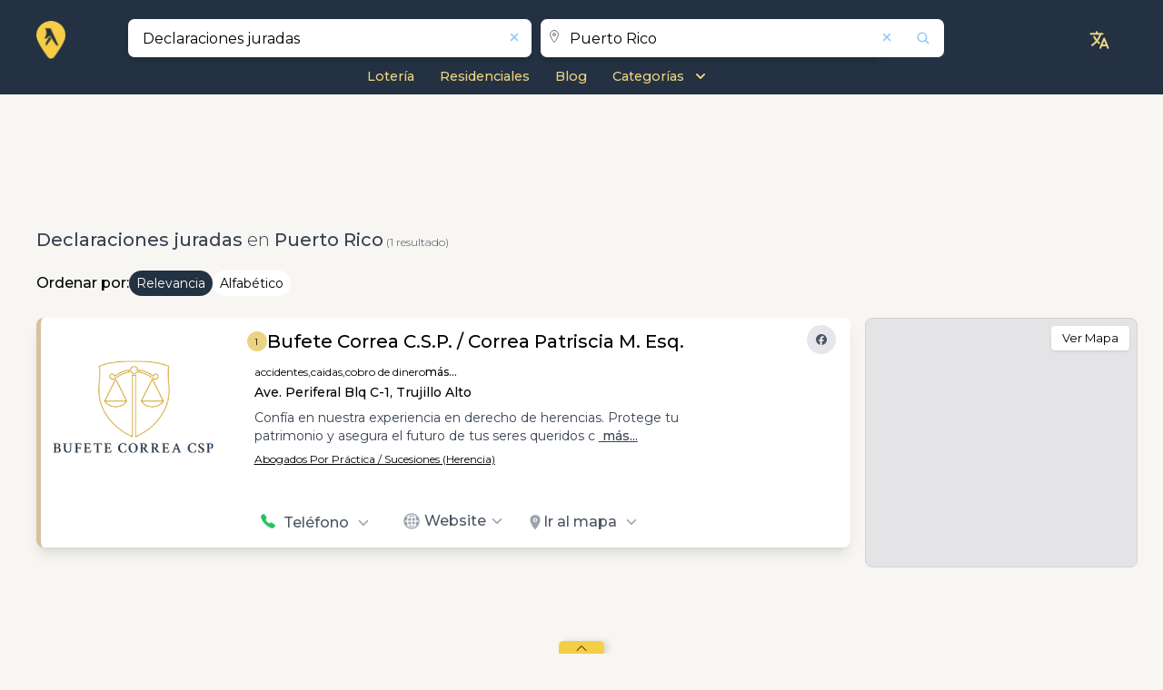

--- FILE ---
content_type: text/html; charset=utf-8
request_url: https://superpagespr.com/es/business/search/puerto-rico/k/declaraciones-juradas
body_size: 24011
content:
<!DOCTYPE html><html lang="es" prefix="og:https://ogp.me/ns#" xmlns:og="http://opengraphprotocol.org/schema/" data-critters-container><head>
  <meta charset="utf-8">
  <title>DECLARACIONES JURADAS en Puerto Rico | SuperPagesPR.com</title>
  <base href="/">

  <link rel="icon" href="https://saturn-ax.azureedge.net/resources/brand/favicon.ico" sizes="any">
  <link rel="icon" href="https://saturn-ax.azureedge.net/resources/brand/icon.svg" type="image/svg+xml">
  <link rel="manifest" href="/manifest.webmanifest">
  <meta name="theme-color" content="#233142">

  <!-- Apple -->
  <link rel="apple-touch-icon" href="https://saturn-ax.azureedge.net/resources/brand/apple-touch-icon.png">
  <meta name="apple-touch-fullscreen" content="yes">
  <meta name="mobile-web-app-capable" content="yes">
  <link rel="apple-touch-startup-image" media="screen and (device-width: 1024px) and (device-height: 1366px) and (-webkit-device-pixel-ratio: 2) and (orientation: landscape)" href="/assets/splash/12.9__iPad_Pro_landscape.png">
  <link rel="apple-touch-startup-image" media="screen and (device-width: 834px) and (device-height: 1194px) and (-webkit-device-pixel-ratio: 2) and (orientation: landscape)" href="/assets/splash/11__iPad_Pro__10.5__iPad_Pro_landscape.png">
  <link rel="apple-touch-startup-image" media="screen and (device-width: 834px) and (device-height: 1112px) and (-webkit-device-pixel-ratio: 2) and (orientation: landscape)" href="/assets/splash/10.5__iPad_Air_landscape.png">
  <link rel="apple-touch-startup-image" media="screen and (device-width: 810px) and (device-height: 1080px) and (-webkit-device-pixel-ratio: 2) and (orientation: landscape)" href="/assets/splash/10.2__iPad_landscape.png">
  <link rel="apple-touch-startup-image" media="screen and (device-width: 768px) and (device-height: 1024px) and (-webkit-device-pixel-ratio: 2) and (orientation: landscape)" href="/assets/splash/9.7__iPad_Pro__7.9__iPad_mini__9.7__iPad_Air__9.7__iPad_landscape.png">
  <link rel="apple-touch-startup-image" media="screen and (device-width: 428px) and (device-height: 926px) and (-webkit-device-pixel-ratio: 3) and (orientation: landscape)" href="/assets/splash/iPhone_13_Pro_Max__iPhone_12_Pro_Max_landscape.png">
  <link rel="apple-touch-startup-image" media="screen and (device-width: 390px) and (device-height: 844px) and (-webkit-device-pixel-ratio: 3) and (orientation: landscape)" href="/assets/splash/iPhone_13_Pro__iPhone_13__iPhone_12_Pro__iPhone_12_landscape.png">
  <link rel="apple-touch-startup-image" media="screen and (device-width: 375px) and (device-height: 812px) and (-webkit-device-pixel-ratio: 3) and (orientation: landscape)" href="/assets/splash/iPhone_13_mini__iPhone_12_mini__iPhone_11_Pro__iPhone_XS__iPhone_X_landscape.png">
  <link rel="apple-touch-startup-image" media="screen and (device-width: 414px) and (device-height: 896px) and (-webkit-device-pixel-ratio: 3) and (orientation: landscape)" href="/assets/splash/iPhone_11_Pro_Max__iPhone_XS_Max_landscape.png">
  <link rel="apple-touch-startup-image" media="screen and (device-width: 414px) and (device-height: 896px) and (-webkit-device-pixel-ratio: 2) and (orientation: landscape)" href="/assets/splash/iPhone_11__iPhone_XR_landscape.png">
  <link rel="apple-touch-startup-image" media="screen and (device-width: 414px) and (device-height: 736px) and (-webkit-device-pixel-ratio: 3) and (orientation: landscape)" href="/assets/splash/iPhone_8_Plus__iPhone_7_Plus__iPhone_6s_Plus__iPhone_6_Plus_landscape.png">
  <link rel="apple-touch-startup-image" media="screen and (device-width: 375px) and (device-height: 667px) and (-webkit-device-pixel-ratio: 2) and (orientation: landscape)" href="/assets/splash/iPhone_8__iPhone_7__iPhone_6s__iPhone_6__4.7__iPhone_SE_landscape.png">
  <link rel="apple-touch-startup-image" media="screen and (device-width: 320px) and (device-height: 568px) and (-webkit-device-pixel-ratio: 2) and (orientation: landscape)" href="/assets/splash/4__iPhone_SE__iPod_touch_5th_generation_and_later_landscape.png">
  <link rel="apple-touch-startup-image" media="screen and (device-width: 1024px) and (device-height: 1366px) and (-webkit-device-pixel-ratio: 2) and (orientation: portrait)" href="/assets/splash/12.9__iPad_Pro_portrait.png">
  <link rel="apple-touch-startup-image" media="screen and (device-width: 834px) and (device-height: 1194px) and (-webkit-device-pixel-ratio: 2) and (orientation: portrait)" href="/assets/splash/11__iPad_Pro__10.5__iPad_Pro_portrait.png">
  <link rel="apple-touch-startup-image" media="screen and (device-width: 834px) and (device-height: 1112px) and (-webkit-device-pixel-ratio: 2) and (orientation: portrait)" href="/assets/splash/10.5__iPad_Air_portrait.png">
  <link rel="apple-touch-startup-image" media="screen and (device-width: 810px) and (device-height: 1080px) and (-webkit-device-pixel-ratio: 2) and (orientation: portrait)" href="/assets/splash/10.2__iPad_portrait.png">
  <link rel="apple-touch-startup-image" media="screen and (device-width: 768px) and (device-height: 1024px) and (-webkit-device-pixel-ratio: 2) and (orientation: portrait)" href="/assets/splash/9.7__iPad_Pro__7.9__iPad_mini__9.7__iPad_Air__9.7__iPad_portrait.png">
  <link rel="apple-touch-startup-image" media="screen and (device-width: 428px) and (device-height: 926px) and (-webkit-device-pixel-ratio: 3) and (orientation: portrait)" href="/assets/splash/iPhone_13_Pro_Max__iPhone_12_Pro_Max_portrait.png">
  <link rel="apple-touch-startup-image" media="screen and (device-width: 390px) and (device-height: 844px) and (-webkit-device-pixel-ratio: 3) and (orientation: portrait)" href="/assets/splash/iPhone_13_Pro__iPhone_13__iPhone_12_Pro__iPhone_12_portrait.png">
  <link rel="apple-touch-startup-image" media="screen and (device-width: 375px) and (device-height: 812px) and (-webkit-device-pixel-ratio: 3) and (orientation: portrait)" href="/assets/splash/iPhone_13_mini__iPhone_12_mini__iPhone_11_Pro__iPhone_XS__iPhone_X_portrait.png">
  <link rel="apple-touch-startup-image" media="screen and (device-width: 414px) and (device-height: 896px) and (-webkit-device-pixel-ratio: 3) and (orientation: portrait)" href="/assets/splash/iPhone_11_Pro_Max__iPhone_XS_Max_portrait.png">
  <link rel="apple-touch-startup-image" media="screen and (device-width: 414px) and (device-height: 896px) and (-webkit-device-pixel-ratio: 2) and (orientation: portrait)" href="/assets/splash/iPhone_11__iPhone_XR_portrait.png">
  <link rel="apple-touch-startup-image" media="screen and (device-width: 414px) and (device-height: 736px) and (-webkit-device-pixel-ratio: 3) and (orientation: portrait)" href="/assets/splash/iPhone_8_Plus__iPhone_7_Plus__iPhone_6s_Plus__iPhone_6_Plus_portrait.png">
  <link rel="apple-touch-startup-image" media="screen and (device-width: 375px) and (device-height: 667px) and (-webkit-device-pixel-ratio: 2) and (orientation: portrait)" href="/assets/splash/iPhone_8__iPhone_7__iPhone_6s__iPhone_6__4.7__iPhone_SE_portrait.png">
  <link rel="apple-touch-startup-image" media="screen and (device-width: 320px) and (device-height: 568px) and (-webkit-device-pixel-ratio: 2) and (orientation: portrait)" href="/assets/splash/4__iPhone_SE__iPod_touch_5th_generation_and_later_portrait.png">

  <meta name="viewport" content="width=device-width, initial-scale=1">
  <link rel="preconnect" href="https://fonts.googleapis.com">
  <link rel="preconnect" href="https://fonts.gstatic.com" crossorigin>
  <link rel="preconnect" href="https://saturn-ax.azureedge.net">
  <link rel="preconnect" href="https://pluto-ax.azureedge.net">
  <link rel="preconnect" href="https://jupiter-ax.azureedge.net">
  <link rel="preload" href="https://fonts.googleapis.com/css2?family=Montserrat:wght@100;200;300;400;500;600;700;800&amp;display=swap" as="style" onload="this.rel='stylesheet'">

  <style>@font-face{font-family:'Pacifico';font-style:normal;font-weight:400;font-display:swap;src:url(https://fonts.gstatic.com/s/pacifico/v23/FwZY7-Qmy14u9lezJ-6K6MmTpA.woff2) format('woff2');unicode-range:U+0460-052F, U+1C80-1C8A, U+20B4, U+2DE0-2DFF, U+A640-A69F, U+FE2E-FE2F;}@font-face{font-family:'Pacifico';font-style:normal;font-weight:400;font-display:swap;src:url(https://fonts.gstatic.com/s/pacifico/v23/FwZY7-Qmy14u9lezJ-6D6MmTpA.woff2) format('woff2');unicode-range:U+0301, U+0400-045F, U+0490-0491, U+04B0-04B1, U+2116;}@font-face{font-family:'Pacifico';font-style:normal;font-weight:400;font-display:swap;src:url(https://fonts.gstatic.com/s/pacifico/v23/FwZY7-Qmy14u9lezJ-6I6MmTpA.woff2) format('woff2');unicode-range:U+0102-0103, U+0110-0111, U+0128-0129, U+0168-0169, U+01A0-01A1, U+01AF-01B0, U+0300-0301, U+0303-0304, U+0308-0309, U+0323, U+0329, U+1EA0-1EF9, U+20AB;}@font-face{font-family:'Pacifico';font-style:normal;font-weight:400;font-display:swap;src:url(https://fonts.gstatic.com/s/pacifico/v23/FwZY7-Qmy14u9lezJ-6J6MmTpA.woff2) format('woff2');unicode-range:U+0100-02BA, U+02BD-02C5, U+02C7-02CC, U+02CE-02D7, U+02DD-02FF, U+0304, U+0308, U+0329, U+1D00-1DBF, U+1E00-1E9F, U+1EF2-1EFF, U+2020, U+20A0-20AB, U+20AD-20C0, U+2113, U+2C60-2C7F, U+A720-A7FF;}@font-face{font-family:'Pacifico';font-style:normal;font-weight:400;font-display:swap;src:url(https://fonts.gstatic.com/s/pacifico/v23/FwZY7-Qmy14u9lezJ-6H6Mk.woff2) format('woff2');unicode-range:U+0000-00FF, U+0131, U+0152-0153, U+02BB-02BC, U+02C6, U+02DA, U+02DC, U+0304, U+0308, U+0329, U+2000-206F, U+20AC, U+2122, U+2191, U+2193, U+2212, U+2215, U+FEFF, U+FFFD;}</style>

  <link rel="stylesheet" href="https://saturn-ax.azureedge.net/styles/custom-style.css" crossorigin>

  <script async src="https://pagead2.googlesyndication.com/pagead/js/adsbygoogle.js?client=pub-3546561096455398" crossorigin="anonymous"></script>
  <script async src="https://fundingchoicesmessages.google.com/i/pub-3546561096455398?ers=1" nonce="rqMxMrefEL_V0Sc6sito8Q"></script>

  <script src="https://www.youtube.com/iframe_api"></script>

  <script>
    partytown = { debug: false };
  </script>
  <script src="/~partytown/partytown.js"></script>

  <script>
    // type="text/partytown"
    (function (w, d, s, l, i) {
      w[l] = w[l] || [];
      w[l].push({
        'gtm.start': new Date().getTime(),
        event: 'gtm.js',
      });
      var f = d.getElementsByTagName(s)[0],
        j = d.createElement(s),
        dl = l != 'dataLayer' ? '&l=' + l : '';
      j.async = true;
      j.src = 'https://www.googletagmanager.com/gtm.js?id=' + i + dl;
      f.parentNode.insertBefore(j, f);
    })(window, document, 'script', 'dataLayer', 'GTM-TKVJL7NJ');
  </script>

  <script type="text/partytown" nonce="rqMxMrefEL_V0Sc6sito8Q">
    // Google Ad Manager
    (function () {
      function signalGooglefcPresent() {
        if (!window.frames['googlefcPresent']) {
          if (document.body) {
            const iframe = document.createElement('iframe');

            iframe.style.width = '0';
            iframe.style.height = '0';
            iframe.style.border = 'none';
            iframe.style.left = '-1000px';
            iframe.style.top = '-1000px';
            iframe.style.zIndex = '-1000';
            iframe.style.display = 'none';

            iframe.name = 'googlefcPresent';
            document.body.appendChild(iframe);
          } else {
            setTimeout(signalGooglefcPresent, 0);
          }
        }
      }
      signalGooglefcPresent();
    })();
  </script>
<style>:root{--cc-font-family:-apple-system,BlinkMacSystemFont,"Segoe UI",Roboto,Helvetica,Arial,sans-serif,"Apple Color Emoji","Segoe UI Emoji","Segoe UI Symbol";--cc-modal-border-radius:.5rem;--cc-btn-border-radius:.4rem;--cc-modal-transition-duration:.25s;--cc-link-color:var(--cc-btn-primary-bg);--cc-modal-margin:1rem;--cc-z-index:2147483647;--cc-bg:#fff;--cc-primary-color:#2c2f31;--cc-secondary-color:#5e6266;--cc-btn-primary-bg:#30363c;--cc-btn-primary-color:#fff;--cc-btn-primary-border-color:var(--cc-btn-primary-bg);--cc-btn-primary-hover-bg:#000;--cc-btn-primary-hover-color:#fff;--cc-btn-primary-hover-border-color:var(--cc-btn-primary-hover-bg);--cc-btn-secondary-bg:#eaeff2;--cc-btn-secondary-color:var(--cc-primary-color);--cc-btn-secondary-border-color:var(--cc-btn-secondary-bg);--cc-btn-secondary-hover-bg:#d4dae0;--cc-btn-secondary-hover-color:#000;--cc-btn-secondary-hover-border-color:#d4dae0;--cc-separator-border-color:#f0f4f7;--cc-toggle-on-bg:var(--cc-btn-primary-bg);--cc-toggle-off-bg:#667481;--cc-toggle-on-knob-bg:#fff;--cc-toggle-off-knob-bg:var(--cc-toggle-on-knob-bg);--cc-toggle-enabled-icon-color:var(--cc-bg);--cc-toggle-disabled-icon-color:var(--cc-bg);--cc-toggle-readonly-bg:#d5dee2;--cc-toggle-readonly-knob-bg:#fff;--cc-toggle-readonly-knob-icon-color:var(--cc-toggle-readonly-bg);--cc-section-category-border:var(--cc-cookie-category-block-bg);--cc-cookie-category-block-bg:#f0f4f7;--cc-cookie-category-block-border:#f0f4f7;--cc-cookie-category-block-hover-bg:#e9eff4;--cc-cookie-category-block-hover-border:#e9eff4;--cc-cookie-category-expanded-block-bg:transparent;--cc-cookie-category-expanded-block-hover-bg:#dee4e9;--cc-overlay-bg:rgba(0,0,0,.65);--cc-webkit-scrollbar-bg:var(--cc-section-category-border);--cc-webkit-scrollbar-hover-bg:var(--cc-btn-primary-hover-bg);--cc-footer-bg:var(--cc-btn-secondary-bg);--cc-footer-color:var(--cc-secondary-color);--cc-footer-border-color:#e4eaed;--cc-pm-toggle-border-radius:4em}
</style><link rel="stylesheet" href="/styles-EPIVUGZI.css" media="print" onload="this.media='all'"><noscript><link rel="stylesheet" href="/styles-EPIVUGZI.css"></noscript><link rel="stylesheet" href="/leaflet-C2HDRKAB.css" media="print" onload="this.media='all'"><noscript><link rel="stylesheet" href="/leaflet-C2HDRKAB.css"></noscript><style>*,:before,:after{--tw-border-spacing-x: 0;--tw-border-spacing-y: 0;--tw-translate-x: 0;--tw-translate-y: 0;--tw-rotate: 0;--tw-skew-x: 0;--tw-skew-y: 0;--tw-scale-x: 1;--tw-scale-y: 1;--tw-pan-x: ;--tw-pan-y: ;--tw-pinch-zoom: ;--tw-scroll-snap-strictness: proximity;--tw-gradient-from-position: ;--tw-gradient-via-position: ;--tw-gradient-to-position: ;--tw-ordinal: ;--tw-slashed-zero: ;--tw-numeric-figure: ;--tw-numeric-spacing: ;--tw-numeric-fraction: ;--tw-ring-inset: ;--tw-ring-offset-width: 0px;--tw-ring-offset-color: #fff;--tw-ring-color: rgb(59 130 246 / .5);--tw-ring-offset-shadow: 0 0 #0000;--tw-ring-shadow: 0 0 #0000;--tw-shadow: 0 0 #0000;--tw-shadow-colored: 0 0 #0000;--tw-blur: ;--tw-brightness: ;--tw-contrast: ;--tw-grayscale: ;--tw-hue-rotate: ;--tw-invert: ;--tw-saturate: ;--tw-sepia: ;--tw-drop-shadow: ;--tw-backdrop-blur: ;--tw-backdrop-brightness: ;--tw-backdrop-contrast: ;--tw-backdrop-grayscale: ;--tw-backdrop-hue-rotate: ;--tw-backdrop-invert: ;--tw-backdrop-opacity: ;--tw-backdrop-saturate: ;--tw-backdrop-sepia: ;--tw-contain-size: ;--tw-contain-layout: ;--tw-contain-paint: ;--tw-contain-style: }*,:before,:after{box-sizing:border-box;border-width:0;border-style:solid;border-color:#e5e7eb}:before,:after{--tw-content: ""}html{line-height:1.5;-webkit-text-size-adjust:100%;-moz-tab-size:4;tab-size:4;font-family:ui-sans-serif,system-ui,sans-serif,"Apple Color Emoji","Segoe UI Emoji",Segoe UI Symbol,"Noto Color Emoji";font-feature-settings:normal;font-variation-settings:normal;-webkit-tap-highlight-color:transparent}body{margin:0;line-height:inherit}h1,h2,h3{font-size:inherit;font-weight:inherit}a{color:inherit;text-decoration:inherit}b{font-weight:bolder}button,input{font-family:inherit;font-feature-settings:inherit;font-variation-settings:inherit;font-size:100%;font-weight:inherit;line-height:inherit;letter-spacing:inherit;color:inherit;margin:0;padding:0}button{text-transform:none}button{-webkit-appearance:button;background-color:transparent;background-image:none}h1,h2,h3,p{margin:0}ul{list-style:none;margin:0;padding:0}input::placeholder{opacity:1;color:#9ca3af}button{cursor:pointer}img,svg,iframe{display:block;vertical-align:middle}img{max-width:100%;height:auto}[type=text]{appearance:none;background-color:#fff;border-color:#6b7280;border-width:1px;border-radius:0;padding:.5rem .75rem;font-size:1rem;line-height:1.5rem;--tw-shadow: 0 0 #0000}[type=text]:focus{outline:2px solid transparent;outline-offset:2px;--tw-ring-inset: var(--tw-empty, );--tw-ring-offset-width: 0px;--tw-ring-offset-color: #fff;--tw-ring-color: #2563eb;--tw-ring-offset-shadow: var(--tw-ring-inset) 0 0 0 var(--tw-ring-offset-width) var(--tw-ring-offset-color);--tw-ring-shadow: var(--tw-ring-inset) 0 0 0 calc(1px + var(--tw-ring-offset-width)) var(--tw-ring-color);box-shadow:var(--tw-ring-offset-shadow),var(--tw-ring-shadow),var(--tw-shadow);border-color:#2563eb}input::placeholder{color:#6b7280;opacity:1}.invisible{visibility:hidden}.fixed{position:fixed}.absolute{position:absolute}.relative{position:relative}.bottom-0{bottom:0}.left-2{left:.5rem}.right-1{right:.25rem}.right-14{right:3.5rem}.right-2{right:.5rem}.right-3{right:.75rem}.top-0{top:0}.top-1{top:.25rem}.top-2{top:.5rem}.top-5{top:1.25rem}.top-\[0\.8rem\]{top:.8rem}.z-1{z-index:1}.z-20{z-index:20}.z-\[999\]{z-index:999}.col-span-1{grid-column:span 1 / span 1}.col-span-12{grid-column:span 12 / span 12}.col-span-2{grid-column:span 2 / span 2}.col-span-3{grid-column:span 3 / span 3}.col-span-4{grid-column:span 4 / span 4}.col-span-8{grid-column:span 8 / span 8}.col-span-9{grid-column:span 9 / span 9}.m-auto{margin:auto}.mx-1{margin-left:.25rem;margin-right:.25rem}.mx-auto{margin-left:auto;margin-right:auto}.my-2{margin-top:.5rem;margin-bottom:.5rem}.my-3{margin-top:.75rem;margin-bottom:.75rem}.my-4{margin-top:1rem;margin-bottom:1rem}.-ml-2{margin-left:-.5rem}.-mr-1{margin-right:-.25rem}.mb-0{margin-bottom:0}.mb-1{margin-bottom:.25rem}.mb-2{margin-bottom:.5rem}.ml-1{margin-left:.25rem}.ml-2{margin-left:.5rem}.mr-1{margin-right:.25rem}.mr-2{margin-right:.5rem}.mr-3{margin-right:.75rem}.mt-0{margin-top:0}.mt-1{margin-top:.25rem}.mt-2{margin-top:.5rem}.mt-3{margin-top:.75rem}.mt-5{margin-top:1.25rem}.mt-6{margin-top:1.5rem}.block{display:block}.inline-block{display:inline-block}.flex{display:flex}.inline-flex{display:inline-flex}.grid{display:grid}.h-11{height:2.75rem}.h-4{height:1rem}.h-5{height:1.25rem}.h-auto{height:auto}.h-full{height:100%}.min-h-\[100vh\]{min-height:100vh}.w-1\/2{width:50%}.w-10{width:2.5rem}.w-10\/12{width:83.333333%}.w-3\/4{width:75%}.w-4{width:1rem}.w-4\/5{width:80%}.w-5{width:1.25rem}.w-6{width:1.5rem}.w-auto{width:auto}.w-full{width:100%}.max-w-6xl{max-width:72rem}.translate-y-2\/4{--tw-translate-y: 50%;transform:translate(var(--tw-translate-x),var(--tw-translate-y)) rotate(var(--tw-rotate)) skew(var(--tw-skew-x)) skewY(var(--tw-skew-y)) scaleX(var(--tw-scale-x)) scaleY(var(--tw-scale-y))}.rotate-90{--tw-rotate: 90deg;transform:translate(var(--tw-translate-x),var(--tw-translate-y)) rotate(var(--tw-rotate)) skew(var(--tw-skew-x)) skewY(var(--tw-skew-y)) scaleX(var(--tw-scale-x)) scaleY(var(--tw-scale-y))}.scale-100{--tw-scale-x: 1;--tw-scale-y: 1;transform:translate(var(--tw-translate-x),var(--tw-translate-y)) rotate(var(--tw-rotate)) skew(var(--tw-skew-x)) skewY(var(--tw-skew-y)) scaleX(var(--tw-scale-x)) scaleY(var(--tw-scale-y))}.transform{transform:translate(var(--tw-translate-x),var(--tw-translate-y)) rotate(var(--tw-rotate)) skew(var(--tw-skew-x)) skewY(var(--tw-skew-y)) scaleX(var(--tw-scale-x)) scaleY(var(--tw-scale-y))}@keyframes pulse{50%{opacity:.5}}.animate-pulse{animation:pulse 2s cubic-bezier(.4,0,.6,1) infinite}.cursor-pointer{cursor:pointer}.grid-cols-12{grid-template-columns:repeat(12,minmax(0,1fr))}.grid-cols-2{grid-template-columns:repeat(2,minmax(0,1fr))}.flex-col{flex-direction:column}.flex-wrap{flex-wrap:wrap}.items-end{align-items:flex-end}.items-center{align-items:center}.justify-end{justify-content:flex-end}.justify-center{justify-content:center}.justify-between{justify-content:space-between}.justify-items-end{justify-items:end}.justify-items-center{justify-items:center}.justify-items-stretch{justify-items:stretch}.gap-1{gap:.25rem}.gap-2{gap:.5rem}.gap-4{gap:1rem}.gap-\[0\.4rem\]{gap:.4rem}.overflow-hidden{overflow:hidden}.overflow-ellipsis{text-overflow:ellipsis}.rounded{border-radius:.25rem}.rounded-full{border-radius:9999px}.rounded-lg{border-radius:.5rem}.rounded-md{border-radius:.375rem}.rounded-sm{border-radius:.125rem}.rounded-r-none{border-top-right-radius:0;border-bottom-right-radius:0}.border-l-\[3px\]{border-left-width:3px}.border-t{border-top-width:1px}.border-none{border-style:none}.border-gray-500\/40{border-color:#6b728066}.bg-primary{--tw-bg-opacity: 1;background-color:rgb(35 50 66 / var(--tw-bg-opacity, 1))}.bg-transparent{background-color:transparent}.bg-white{--tw-bg-opacity: 1;background-color:rgb(255 255 255 / var(--tw-bg-opacity, 1))}.bg-zinc-200{--tw-bg-opacity: 1;background-color:rgb(228 228 231 / var(--tw-bg-opacity, 1))}.object-contain{object-fit:contain}.p-3{padding:.75rem}.p-5{padding:1.25rem}.px-2{padding-left:.5rem;padding-right:.5rem}.px-3{padding-left:.75rem;padding-right:.75rem}.px-4{padding-left:1rem;padding-right:1rem}.px-\[6px\]{padding-left:6px;padding-right:6px}.py-1{padding-top:.25rem;padding-bottom:.25rem}.py-2{padding-top:.5rem;padding-bottom:.5rem}.py-\[1px\]{padding-top:1px;padding-bottom:1px}.\!pb-1{padding-bottom:.25rem!important}.pb-2{padding-bottom:.5rem}.pl-1{padding-left:.25rem}.pt-2{padding-top:.5rem}.pt-3{padding-top:.75rem}.text-left{text-align:left}.text-center{text-align:center}.text-2xl{font-size:1.5rem;line-height:2rem}.text-3xl{font-size:1.875rem;line-height:2.25rem}.text-\[13px\]{font-size:13px}.text-base{font-size:1rem;line-height:1.5rem}.text-lg{font-size:1.125rem;line-height:1.75rem}.text-sm{font-size:.875rem;line-height:1.25rem}.text-xl{font-size:1.25rem;line-height:1.75rem}.text-xs{font-size:.75rem;line-height:1rem}.text-xxs{font-size:.8rem}.\!font-medium{font-weight:500!important}.font-bold{font-weight:700}.font-light{font-weight:300}.font-medium{font-weight:500}.font-normal{font-weight:400}.font-semibold{font-weight:600}.text-black{--tw-text-opacity: 1;color:rgb(0 0 0 / var(--tw-text-opacity, 1))}.text-blue-300{--tw-text-opacity: 1;color:rgb(147 197 253 / var(--tw-text-opacity, 1))}.text-gray-400{--tw-text-opacity: 1;color:rgb(156 163 175 / var(--tw-text-opacity, 1))}.text-gray-500{--tw-text-opacity: 1;color:rgb(107 114 128 / var(--tw-text-opacity, 1))}.text-gray-600{--tw-text-opacity: 1;color:rgb(75 85 99 / var(--tw-text-opacity, 1))}.text-gray-700{--tw-text-opacity: 1;color:rgb(55 65 81 / var(--tw-text-opacity, 1))}.text-green-500{--tw-text-opacity: 1;color:rgb(34 197 94 / var(--tw-text-opacity, 1))}.text-white{--tw-text-opacity: 1;color:rgb(255 255 255 / var(--tw-text-opacity, 1))}.underline{text-decoration-line:underline}.shadow{--tw-shadow: 0 1px 3px 0 rgb(0 0 0 / .1), 0 1px 2px -1px rgb(0 0 0 / .1);--tw-shadow-colored: 0 1px 3px 0 var(--tw-shadow-color), 0 1px 2px -1px var(--tw-shadow-color);box-shadow:var(--tw-ring-offset-shadow, 0 0 #0000),var(--tw-ring-shadow, 0 0 #0000),var(--tw-shadow)}.shadow-lg{--tw-shadow: 0 10px 15px -3px rgb(0 0 0 / .1), 0 4px 6px -4px rgb(0 0 0 / .1);--tw-shadow-colored: 0 10px 15px -3px var(--tw-shadow-color), 0 4px 6px -4px var(--tw-shadow-color);box-shadow:var(--tw-ring-offset-shadow, 0 0 #0000),var(--tw-ring-shadow, 0 0 #0000),var(--tw-shadow)}.shadow-none{--tw-shadow: 0 0 #0000;--tw-shadow-colored: 0 0 #0000;box-shadow:var(--tw-ring-offset-shadow, 0 0 #0000),var(--tw-ring-shadow, 0 0 #0000),var(--tw-shadow)}.ring-1{--tw-ring-offset-shadow: var(--tw-ring-inset) 0 0 0 var(--tw-ring-offset-width) var(--tw-ring-offset-color);--tw-ring-shadow: var(--tw-ring-inset) 0 0 0 calc(1px + var(--tw-ring-offset-width)) var(--tw-ring-color);box-shadow:var(--tw-ring-offset-shadow),var(--tw-ring-shadow),var(--tw-shadow, 0 0 #0000)}.ring-black{--tw-ring-opacity: 1;--tw-ring-color: rgb(0 0 0 / var(--tw-ring-opacity, 1))}.ring-opacity-5{--tw-ring-opacity: .05}.transition-all{transition-property:all;transition-timing-function:cubic-bezier(.4,0,.2,1);transition-duration:.15s}.duration-300{transition-duration:.3s}:root{--swiper-theme-color: #007aff}:root{--swiper-navigation-size: 44px}html,body{scroll-behavior:smooth;font-family:Montserrat,sans-serif;background:#f8f6f3}.main-min-heigth{min-height:76vh}@media only screen and (max-width: 767px){.main-min-heigth{min-height:0}}.yp-container{margin-left:auto;margin-right:auto;max-width:72rem;padding-left:.75rem;padding-right:.75rem;padding-bottom:1rem;max-width:1200px}@media (min-width: 1280px){.yp-container{padding-left:0;padding-right:0}}.max-w-6xl{max-width:1200px}.yp-bg-primary{background-color:#233142}.yp-text-primary{color:#ecd381}.yp-border-shadow-style{border-radius:.5rem;--tw-shadow: 0 10px 15px -3px rgb(0 0 0 / .1), 0 4px 6px -4px rgb(0 0 0 / .1);--tw-shadow-colored: 0 10px 15px -3px var(--tw-shadow-color), 0 4px 6px -4px var(--tw-shadow-color);box-shadow:var(--tw-ring-offset-shadow, 0 0 #0000),var(--tw-ring-shadow, 0 0 #0000),var(--tw-shadow)}.social-media-icon{margin-bottom:.5rem;display:flex;height:1.5rem;width:1.5rem;cursor:pointer;align-items:center;justify-content:center;border-radius:9999px;--tw-bg-opacity: 1;background-color:rgb(229 231 235 / var(--tw-bg-opacity, 1));transition-property:all;transition-timing-function:cubic-bezier(.4,0,.2,1);transition-duration:75ms;transition-timing-function:cubic-bezier(.4,0,1,1)}@media (min-width: 768px){.social-media-icon{margin-bottom:.5rem;height:2rem;width:2rem}}.social-media-icon:hover{--tw-bg-opacity: 1;background-color:rgb(209 213 219 / var(--tw-bg-opacity, 1));transition-property:all;transition-timing-function:cubic-bezier(.4,0,.2,1);transition-duration:75ms;transition-timing-function:cubic-bezier(0,0,.2,1)}.yp-result-listing-logo{position:relative;display:flex;height:100%;width:100%;cursor:pointer;align-items:center;justify-content:center}@media (min-width: 768px){.yp-result-listing-logo{height:9rem;width:10rem}}@media (min-width: 1280px){.yp-result-listing-logo{width:11rem}}.yp-result-listing-logo{aspect-ratio:1/1;min-height:7rem}@media (min-width: 1100px){.yp-result-listing-logo{width:180px;height:180px}}@media only screen and (max-width: 767px){.yp-result-listing-logo{min-height:6rem}}@media only screen and (max-width: 350px){.yp-result-listing-logo{min-height:5rem}}.yp-tags-style{cursor:pointer;font-size:.75rem;line-height:1rem;font-weight:400;--tw-text-opacity: 1;color:rgb(0 0 0 / var(--tw-text-opacity, 1))}@media only screen and (max-width: 350px){.yp-tags-style{font-size:10px}}.yp-category{text-decoration-line:underline;cursor:pointer;font-size:.75rem;line-height:1rem;font-weight:400;--tw-text-opacity: 1;color:rgb(0 0 0 / var(--tw-text-opacity, 1))}@media only screen and (max-width: 350px){.yp-category{font-size:10px}}.yp-category:hover{text-decoration-line:none}.yp-result-listing-card{position:relative;margin-bottom:1.5rem;border-width:5px;--tw-bg-opacity: 1;background-color:rgb(255 255 255 / var(--tw-bg-opacity, 1));padding:.75rem;border-color:#fff}.yp-sub-pages-item{font-size:.9rem!important;font-weight:500}.yp-sub-pages-item:hover{text-decoration-line:underline}@media (min-width: 768px){.yp-sub-pages-item{font-size:1rem;line-height:1.5rem}}.yp-result-card-title{display:inline;cursor:pointer;font-size:1.25rem;line-height:1.75rem;font-weight:600}.yp-result-card-title:hover{text-decoration-line:underline}@media (min-width: 768px){.yp-result-card-title{font-weight:500}}@media only screen and (max-width: 767px){.yp-result-card-title{font-size:14px;line-height:1}}.yp-card-description{font-size:.875rem;line-height:1.25rem;font-weight:400;--tw-text-opacity: 1;color:rgb(55 65 81 / var(--tw-text-opacity, 1))}@media only screen and (max-width: 410px){.yp-card-description{margin-top:.25rem;font-size:13px}}@media only screen and (max-width: 350px){.yp-card-description{font-size:12px}}.yp-button-label{font-size:.75rem;line-height:1rem;font-weight:500;--tw-text-opacity: 1;color:rgb(75 85 99 / var(--tw-text-opacity, 1))}@media (min-width: 768px){.yp-button-label{font-size:1rem;line-height:1.5rem}}.yp-position-point-number{display:flex;justify-content:center;align-items:center;background-color:#ecd381;border-radius:100%;width:25px;height:25px}.yp-position-point-number .position-point{color:#000;font-size:9px}yp-icon{inline-size:1em}yp-icon svg{width:1em;height:1em}.focus-within\:outline-none:focus-within{outline:2px solid transparent;outline-offset:2px}.hover\:bg-blue-200:hover{--tw-bg-opacity: 1;background-color:rgb(191 219 254 / var(--tw-bg-opacity, 1))}.hover\:bg-zinc-50:hover{--tw-bg-opacity: 1;background-color:rgb(250 250 250 / var(--tw-bg-opacity, 1))}.hover\:text-blue-600:hover{--tw-text-opacity: 1;color:rgb(37 99 235 / var(--tw-text-opacity, 1))}.hover\:no-underline:hover{text-decoration-line:none}.hover\:opacity-80:hover{opacity:.8}.focus\:outline-none:focus{outline:2px solid transparent;outline-offset:2px}@media (min-width: 640px){.sm\:w-4\/12{width:33.333333%}.sm\:items-start{align-items:flex-start}.sm\:text-sm{font-size:.875rem;line-height:1.25rem}}@media (min-width: 768px){.md\:right-4{right:1rem}.md\:z-100{z-index:100}.md\:col-span-1{grid-column:span 1 / span 1}.md\:col-span-2{grid-column:span 2 / span 2}.md\:col-span-3{grid-column:span 3 / span 3}.md\:col-span-8{grid-column:span 8 / span 8}.md\:col-span-9{grid-column:span 9 / span 9}.md\:col-start-4{grid-column-start:4}.md\:my-0{margin-top:0;margin-bottom:0}.md\:my-4{margin-top:1rem;margin-bottom:1rem}.md\:mr-0{margin-right:0}.md\:mr-7{margin-right:1.75rem}.md\:mt-0{margin-top:0}.md\:mt-2{margin-top:.5rem}.md\:flex{display:flex}.md\:grid{display:grid}.md\:h-12{height:3rem}.md\:w-3\/12{width:25%}.md\:w-5\/12{width:41.666667%}.md\:w-8{width:2rem}.md\:flex-auto{flex:1 1 auto}.md\:flex-row{flex-direction:row}.md\:items-center{align-items:center}.md\:justify-start{justify-content:flex-start}.md\:justify-center{justify-content:center}.md\:justify-between{justify-content:space-between}.md\:gap-10{gap:2.5rem}.md\:pb-0{padding-bottom:0}.md\:text-base{font-size:1rem;line-height:1.5rem}.md\:text-xl{font-size:1.25rem;line-height:1.75rem}}
</style><link rel="stylesheet" href="/app-ARHBC4SN.css" media="print" onload="this.media='all'"><noscript><link rel="stylesheet" href="/app-ARHBC4SN.css"></noscript><style>div[type=banner-skeleton]{height:100%;width:100%;border-radius:.5rem;--tw-bg-opacity: 1;background-color:rgb(228 228 231 / var(--tw-bg-opacity, 1));position:absolute;z-index:0}div[type=banner-container]{position:relative;margin-left:auto;margin-right:auto;margin-top:.75rem;margin-bottom:.75rem;border-radius:.5rem}.yp-bsl-banner{position:fixed;left:50%;bottom:-1rem;--tw-translate-y: 50%;--tw-translate-x: -50%;transform:translate(var(--tw-translate-x),var(--tw-translate-y)) rotate(var(--tw-rotate)) skew(var(--tw-skew-x)) skewY(var(--tw-skew-y)) scaleX(var(--tw-scale-x)) scaleY(var(--tw-scale-y))}@media (min-width: 768px){.yp-bsl-banner{bottom:-2.5rem}}
</style><link rel="stylesheet" href="/banners-RTKQJRHO.css" media="print" onload="this.media='all'"><noscript><link rel="stylesheet" href="/banners-RTKQJRHO.css"></noscript><style ng-app-id="ng">.go-up-button[_ngcontent-ng-c1678812779]{position:fixed;right:1.75rem;bottom:5rem;height:2.25rem;width:2.25rem;--tw-bg-opacity: 1;background-color:rgb(247 205 70 / var(--tw-bg-opacity, 1))}@media (min-width: 768px){.go-up-button[_ngcontent-ng-c1678812779]{height:2.75rem;width:2.75rem}}.go-up-button[_ngcontent-ng-c1678812779]{z-index:9;border-radius:.75rem;--tw-text-opacity: 1;color:rgb(31 41 55 / var(--tw-text-opacity, 1));--tw-shadow: 0 4px 6px -1px rgb(0 0 0 / .1), 0 2px 4px -2px rgb(0 0 0 / .1);--tw-shadow-colored: 0 4px 6px -1px var(--tw-shadow-color), 0 2px 4px -2px var(--tw-shadow-color);box-shadow:var(--tw-ring-offset-shadow, 0 0 #0000),var(--tw-ring-shadow, 0 0 #0000),var(--tw-shadow)}.go-up-button[_ngcontent-ng-c1678812779]:focus{outline:2px solid transparent;outline-offset:2px;--tw-ring-offset-shadow: var(--tw-ring-inset) 0 0 0 var(--tw-ring-offset-width) var(--tw-ring-offset-color);--tw-ring-shadow: var(--tw-ring-inset) 0 0 0 calc(0px + var(--tw-ring-offset-width)) var(--tw-ring-color);box-shadow:var(--tw-ring-offset-shadow),var(--tw-ring-shadow),var(--tw-shadow, 0 0 #0000)}</style><style ng-app-id="ng">b{font-weight:500}
</style><style ng-app-id="ng">.pill[_ngcontent-ng-c4122329548]{background-color:#fff;color:#000}.pill.active[_ngcontent-ng-c4122329548]{background-color:#233242;color:#fff}.dropdown-popover[_ngcontent-ng-c4122329548]{--tw-border-opacity: 1;border-color:rgb(147 197 253 / var(--tw-border-opacity, 1))}.dropdown-popover.active[_ngcontent-ng-c4122329548]{background-color:#233242;color:#fff}</style><meta property="title" name="title" content="DECLARACIONES JURADAS en Puerto Rico | SuperPagesPR.com"><meta property="type" name="type" content="website"><meta property="description" name="description" content="Encuentra y compara DECLARACIONES JURADAS en Puerto Rico. Encuentra información útil, direcciones, whatsapp, y teléfonos de los negocios que estás buscando."><meta property="author" name="author" content="SuperPagesPR.com, Caribe Media, Axesa"><meta property="keywords" name="keywords" content="yellow pages PR,directorio de personas, directorio residencial, residenciales, teléfonos residenciales, teléfonos residenciales en puerto rico , directorio de negocios, directorio telefónico, directorio de negocios en puerto rico, directorio telefónico en puerto rico, busca negocios en puerto rico, SuperPagesPR"><meta property="url" name="url" content="https://superpagespr.com/es/business/search/puerto-rico/k/declaraciones-juradas"><meta property="og:title" name="og:title" content="DECLARACIONES JURADAS en Puerto Rico | SuperPagesPR.com"><meta property="og:type" name="og:type" content="website"><meta property="og:description" name="og:description" content="Encuentra y compara DECLARACIONES JURADAS en Puerto Rico. Encuentra información útil, direcciones, whatsapp, y teléfonos de los negocios que estás buscando."><meta property="og:author" name="og:author" content="SuperPagesPR.com, Caribe Media, Axesa"><meta property="og:keywords" name="og:keywords" content="yellow pages PR,directorio de personas, directorio residencial, residenciales, teléfonos residenciales, teléfonos residenciales en puerto rico , directorio de negocios, directorio telefónico, directorio de negocios en puerto rico, directorio telefónico en puerto rico, busca negocios en puerto rico, SuperPagesPR"><meta property="og:url" name="og:url" content="https://superpagespr.com/es/business/search/puerto-rico/k/declaraciones-juradas"><meta property="twitter:card" name="twitter:card" content="summary"><link rel="alternate" hreflang="es" href="https://superpagespr.com/es/business/search/puerto-rico/k/declaraciones-juradas"><link rel="alternate" hreflang="en" href="https://superpagespr.com/en/business/search/puerto-rico/k/declaraciones-juradas"><link rel="canonical" href="https://superpagespr.com/es/business/search/puerto-rico/k/declaraciones-juradas"><style ng-app-id="ng">.yp-collapsible[_ngcontent-ng-c913485529]{overflow:hidden}.yp-collapsible[_ngcontent-ng-c913485529]   li[_ngcontent-ng-c913485529]{margin-top:.25rem}.yp-collapsible[_ngcontent-ng-c913485529]   li[_ngcontent-ng-c913485529]   a[_ngcontent-ng-c913485529]{font-size:.8rem;font-weight:300;--tw-text-opacity: 1;color:rgb(229 231 235 / var(--tw-text-opacity, 1));transition-duration:.7s}.yp-collapsible[_ngcontent-ng-c913485529]   li[_ngcontent-ng-c913485529]   a[_ngcontent-ng-c913485529]:hover{--tw-text-opacity: 1;color:rgb(243 244 246 / var(--tw-text-opacity, 1))}</style><style ng-app-id="ng">[fixed=true][_nghost-ng-c3458855111]{position:fixed;top:0;left:0;z-index:10;margin-bottom:6.625rem;width:100%}</style><style ng-app-id="ng">.sidebar-menu[_ngcontent-ng-c2320007298]{border-radius:0;padding:0}@media (min-width: 768px){.sidebar-menu[_ngcontent-ng-c2320007298]{border-radius:9999px;padding:.25rem .75rem}}.sidebar-menu[_ngcontent-ng-c2320007298]   .divider[_ngcontent-ng-c2320007298]{display:block;height:1.5rem;width:1px}</style><style ng-app-id="ng">.input-styles-icon[_ngcontent-ng-c282855791]{padding-top:.75rem;padding-bottom:.75rem;padding-left:2rem}.input-styles-icon[_ngcontent-ng-c282855791]::placeholder{color:rgb(31 41 55 / var(--tw-placeholder-opacity, 1));--tw-placeholder-opacity: .5}.input-styles-icon[_ngcontent-ng-c282855791]{--tw-shadow: 0 4px 6px -1px rgb(0 0 0 / .1), 0 2px 4px -2px rgb(0 0 0 / .1);--tw-shadow-colored: 0 4px 6px -1px var(--tw-shadow-color), 0 2px 4px -2px var(--tw-shadow-color);box-shadow:var(--tw-ring-offset-shadow, 0 0 #0000),var(--tw-ring-shadow, 0 0 #0000),var(--tw-shadow)}.input-styles-icon[_ngcontent-ng-c282855791]:focus-within{--tw-ring-offset-shadow: var(--tw-ring-inset) 0 0 0 var(--tw-ring-offset-width) var(--tw-ring-offset-color);--tw-ring-shadow: var(--tw-ring-inset) 0 0 0 calc(0px + var(--tw-ring-offset-width)) var(--tw-ring-color);box-shadow:var(--tw-ring-offset-shadow),var(--tw-ring-shadow),var(--tw-shadow, 0 0 #0000)}.input-styles-icon[_ngcontent-ng-c282855791]:focus::placeholder{--tw-placeholder-opacity: 1;color:rgb(229 231 235 / var(--tw-placeholder-opacity, 1))}.input-styles[_ngcontent-ng-c282855791]{padding-top:.75rem;padding-bottom:.75rem;padding-left:1rem}.input-styles[_ngcontent-ng-c282855791]::placeholder{color:rgb(31 41 55 / var(--tw-placeholder-opacity, 1));--tw-placeholder-opacity: .5}.input-styles[_ngcontent-ng-c282855791]{--tw-shadow: 0 4px 6px -1px rgb(0 0 0 / .1), 0 2px 4px -2px rgb(0 0 0 / .1);--tw-shadow-colored: 0 4px 6px -1px var(--tw-shadow-color), 0 2px 4px -2px var(--tw-shadow-color);box-shadow:var(--tw-ring-offset-shadow, 0 0 #0000),var(--tw-ring-shadow, 0 0 #0000),var(--tw-shadow)}.input-styles[_ngcontent-ng-c282855791]:focus-within{--tw-ring-offset-shadow: var(--tw-ring-inset) 0 0 0 var(--tw-ring-offset-width) var(--tw-ring-offset-color);--tw-ring-shadow: var(--tw-ring-inset) 0 0 0 calc(0px + var(--tw-ring-offset-width)) var(--tw-ring-color);box-shadow:var(--tw-ring-offset-shadow),var(--tw-ring-shadow),var(--tw-shadow, 0 0 #0000)}.input-styles[_ngcontent-ng-c282855791]:focus::placeholder{--tw-placeholder-opacity: 1;color:rgb(229 231 235 / var(--tw-placeholder-opacity, 1))}.input-where[_ngcontent-ng-c282855791]{border-right-width:0px}button[_ngcontent-ng-c282855791]{height:100%;width:16.666667%;border-top-right-radius:.5rem;border-bottom-right-radius:.5rem;border-right-width:1px;border-bottom-width:1px;border-top-width:1px;--tw-border-opacity: 1;border-color:rgb(75 85 99 / var(--tw-border-opacity, 1));--tw-bg-opacity: 1;background-color:rgb(255 255 255 / var(--tw-bg-opacity, 1));padding-top:.5rem;padding-bottom:.5rem;padding-left:0;outline:2px solid transparent;outline-offset:2px}button[_ngcontent-ng-c282855791]:focus{outline:2px solid transparent;outline-offset:2px}.is-hero[_ngcontent-ng-c282855791]   button[_ngcontent-ng-c282855791]{border-width:0px;--tw-border-opacity: 1;border-color:rgb(147 197 253 / var(--tw-border-opacity, 1))}@media (min-width: 768px){.is-hero[_ngcontent-ng-c282855791]   button[_ngcontent-ng-c282855791]{border-width:2px;border-left-width:0px}}.is-hero[_ngcontent-ng-c282855791]   button[_ngcontent-ng-c282855791]:focus{box-shadow:0 0 6px #93c5fd}.is-hero[_ngcontent-ng-c282855791]   .input-styles[_ngcontent-ng-c282855791]{border-width:0px;--tw-border-opacity: 1;border-color:rgb(147 197 253 / var(--tw-border-opacity, 1))}@media (min-width: 768px){.is-hero[_ngcontent-ng-c282855791]   .input-styles[_ngcontent-ng-c282855791]{border-width:2px}}.is-hero[_ngcontent-ng-c282855791]   .input-styles[_ngcontent-ng-c282855791] + button[_ngcontent-ng-c282855791]{box-shadow:8px 4px 8px #00000020;transform:translate(-5px)}.is-hero[_ngcontent-ng-c282855791]   .input-styles[_ngcontent-ng-c282855791]:focus{box-shadow:0 0 6px #93c5fd}.is-hero[_ngcontent-ng-c282855791]   .input-styles[_ngcontent-ng-c282855791]:focus + button[_ngcontent-ng-c282855791]{box-shadow:3px 0 3px #93c4fd9a}.is-hero[_ngcontent-ng-c282855791]   .input-styles-icon[_ngcontent-ng-c282855791]{border-width:0px;--tw-border-opacity: 1;border-color:rgb(147 197 253 / var(--tw-border-opacity, 1))}@media (min-width: 768px){.is-hero[_ngcontent-ng-c282855791]   .input-styles-icon[_ngcontent-ng-c282855791]{border-width:2px}}.is-hero[_ngcontent-ng-c282855791]   .input-styles-icon[_ngcontent-ng-c282855791] + button[_ngcontent-ng-c282855791]{box-shadow:8px 4px 8px #00000020;transform:translate(-5px)}.is-hero[_ngcontent-ng-c282855791]   .input-styles-icon[_ngcontent-ng-c282855791]:focus{box-shadow:0 0 6px #93c5fd}.is-hero[_ngcontent-ng-c282855791]   .input-styles-icon[_ngcontent-ng-c282855791]:focus + button[_ngcontent-ng-c282855791]{box-shadow:3px 0 3px #93c4fd9a}.is-hero[_ngcontent-ng-c282855791]   .input-where[_ngcontent-ng-c282855791]{border-right-width:0px}</style><style ng-app-id="ng">div[type=dropdown][_ngcontent-ng-c2921834042]{position:absolute;right:0;z-index:50;margin-top:.5rem;width:18rem;transform-origin:top right;border-width:1px;--tw-border-opacity: 1;border-color:rgb(147 197 253 / var(--tw-border-opacity, 1))}@media (min-width: 768px){div[type=dropdown][_ngcontent-ng-c2921834042]{border-width:2px}}</style><style ng-app-id="ng">*[_ngcontent-ng-c711384442]{display:block}</style><style ng-app-id="ng">.selected{--tw-text-opacity: 1;color:rgb(0 0 0 / var(--tw-text-opacity, 1))}.selected:hover{--tw-border-opacity: 1;border-color:rgb(253 224 71 / var(--tw-border-opacity, 1));--tw-bg-opacity: 1;background-color:rgb(253 224 71 / var(--tw-bg-opacity, 1))}.selected{background-color:#f7cd46}.p-paginator{display:flex;align-items:center;justify-content:center;flex-wrap:wrap}.p-paginator-left-content{margin-right:auto}.p-paginator-right-content{margin-left:auto}.p-paginator-page,.p-paginator-next,.p-paginator-last,.p-paginator-first,.p-paginator-prev,.p-paginator-current{cursor:pointer;display:inline-flex;align-items:center;justify-content:center;line-height:1;-webkit-user-select:none;user-select:none;overflow:hidden;position:relative}.p-paginator-element:focus{z-index:1;position:relative}.p-paginator{color:#000000de;border:solid #e4e4e4;border-width:0;padding:.5rem 1rem;border-radius:4px}.p-paginator .p-paginator-first,.p-paginator .p-paginator-prev,.p-paginator .p-paginator-next,.p-paginator .p-paginator-last{background-color:transparent;border:0 none;color:#0009;min-width:2rem;height:2rem;margin:.143rem;transition:none;border-radius:50%}.p-paginator .p-paginator-first:not(.p-disabled):not(.p-highlight):hover,.p-paginator .p-paginator-prev:not(.p-disabled):not(.p-highlight):hover,.p-paginator .p-paginator-next:not(.p-disabled):not(.p-highlight):hover,.p-paginator .p-paginator-last:not(.p-disabled):not(.p-highlight):hover{background:#0000000a;border-color:transparent;color:#0009}.p-paginator .p-paginator-first{border-top-left-radius:50%;border-bottom-left-radius:50%}.p-paginator .p-paginator-last{border-top-right-radius:50%;border-bottom-right-radius:50%}.p-paginator .p-paginator-current{background-color:transparent;border:0 none;color:#0009;min-width:3rem;height:3rem;margin:.143rem;padding:0 .5rem}.p-paginator .p-paginator-pages .p-paginator-page{background-color:transparent;border:0 none;color:#0009;min-width:2rem;height:2rem;margin:.143rem;transition:none;border-radius:50%}.p-paginator .p-paginator-pages .p-paginator-page.p-highlight{background:#f7cd46;border-color:#f7cd46;color:#000}.p-paginator .p-paginator-pages .p-paginator-page:not(.p-highlight):hover{background:#0000000a;border-color:transparent;color:#0009}
</style><style ng-app-id="ng">.map-wrapper{position:relative;z-index:0;height:275px;width:300px;border-width:1px;--tw-border-opacity: 1;border-color:rgb(212 212 216 / var(--tw-border-opacity, 1))}.yp-view-map{font-weight:initial!important}.leaflet-container{border-radius:.5rem;--tw-shadow: 0 10px 15px -3px rgb(0 0 0 / .1), 0 4px 6px -4px rgb(0 0 0 / .1);--tw-shadow-colored: 0 10px 15px -3px var(--tw-shadow-color), 0 4px 6px -4px var(--tw-shadow-color);box-shadow:var(--tw-ring-offset-shadow, 0 0 #0000),var(--tw-ring-shadow, 0 0 #0000),var(--tw-shadow)}.leaflet-container a.leaflet-popup-close-button{color:#484444!important;background:#cfcfcf!important;border-radius:5px;width:19px;height:19px;font-size:11px}
</style><style ng-app-id="ng">.bsl-btn[_ngcontent-ng-c4094051915]{background-color:#fff;border-radius:5px 5px 0 0;box-shadow:5px 0 6px #0000001a;width:50px;height:15px;cursor:pointer}</style><style ng-app-id="ng">.bg-white[_ngcontent-ng-c2072393931]{background-color:#fff}.bg-white[_ngcontent-ng-c2072393931]   a[_ngcontent-ng-c2072393931]{font-size:11px;padding:7px 15px;color:#000;font-weight:700}@media (max-width: 768px){.bg-white[_ngcontent-ng-c2072393931]   a[_ngcontent-ng-c2072393931]{font-size:11px;padding:5px 7px}}.website-icon[_ngcontent-ng-c2072393931]{margin-left:auto;margin-right:auto;display:flex;height:1.75rem;align-items:center;justify-content:center;font-size:1.125rem;line-height:1.75rem;--tw-text-opacity: 1;color:rgb(156 163 175 / var(--tw-text-opacity, 1))}@media (min-width: 768px){.website-icon[_ngcontent-ng-c2072393931]{margin-right:.5rem;margin-bottom:.25rem;font-size:1rem;line-height:1.5rem}}.website-icon[_ngcontent-ng-c2072393931]{width:18px}@media (max-width: 320px){.website-icon[_ngcontent-ng-c2072393931]{font-size:.75rem;line-height:1rem}}</style><script type="application/ld+json">{
  "@context": "https://schema.org",
  "@type": "ItemList",
  "itemListElement": [
    {
      "@type": "ListItem",
      "position": 1,
      "item": {
        "@context": "http://www.schema.org",
        "@type": "LocalBusiness",
        "priceRange": ".",
        "name": "Bufete Correa C.S.P. / Correa Patriscia M. Esq.",
        "url": "https://superpagespr.com/es/business/profile/trujillo-alto/bufete-correa-c.s.p.-%3E-correa-patriscia-m.-esq./B4S10656650P154458",
        "logo": "https://shstorageaxesa.blob.core.windows.net/container-odoo-axesa-prod/binary_field-1762183058e12e92dd9122a2d19fbdb81a113529ffb17b5430.gif",
        "email": "pmcorrea@yahoo.com",
        "image": [
          "https://shstorageaxesa.blob.core.windows.net/container-odoo-axesa-prod/binary_field-1762183058e7bcf2001ebd9e174f631be37d6e5ed5331957de.jpg",
          "https://shstorageaxesa.blob.core.windows.net/container-odoo-axesa-prod/binary_field-176218305882e93894286c5ce03c6b36a133f99abe6b0705b5.png"
        ],
        "telephone": "7877486665",
        "description": "Oficina Legal que por más de 20 años ha servido al pueblo de Trujillo Alto y sus áreas adyacentes. Durante nuestra trayectoria hemos enfocado nuestros servicios en resoluciones efectivas y oportunas para nuestros clientes. Esto lo logramos a través de una representación legal de calidad y personalizada. Nuestra oficina legal se especializa en una amplia variedad de servicios.\n\n ¡Consúltenos, crearemos una estrategia legal especializada para su caso!",
        "address": {
          "@type": "PostalAddress",
          "streetAddress": "Ave. Periferal Blq C-1, Trujillo Alto",
          "addressLocality": "Trujillo Alto",
          "addressRegion": "MTRO",
          "addressCountry": "PR"
        },
        "geo": {
          "@type": "GeoCoordinates",
          "latitude": -66.0303004,
          "longitude": 18.3735985
        },
        "openingHoursSpecification": [
          {
            "@type": "OpeningHoursSpecification",
            "dayOfWeek": [
              "Monday",
              "Tuesday",
              "Wednesday",
              "Thursday",
              "Friday"
            ],
            "opens": "08:30",
            "closes": "17:00"
          }
        ],
        "sameAs": [
          "https://facebook.com/bufetecorreacsp/"
        ],
        "contactPoint": [
          {
            "@type": "ContactPoint",
            "telephone": "7877486665"
          }
        ]
      }
    }
  ]
}</script></head>

<body class="dark"><!--nghm-->
  <app-root ng-version="18.2.13" ngh="2|41" ng-server-context="ssr"><global-loader ngh="0"><!----></global-loader><main-layout _nghost-ng-c727804466 ngh="40"><div _ngcontent-ng-c727804466 class="relative min-h-[100vh]"><yp-header _ngcontent-ng-c727804466 class="header ng-star-inserted" ngh="7"><top-header _nghost-ng-c3458855111 fixed="false" class="ng-star-inserted" ngh="6"><header _ngcontent-ng-c3458855111 class="yp-bg-primary w-full pt-3"><div _ngcontent-ng-c3458855111 class="yp-container grid grid-cols-12 items-center pb-2 pt-2 md:pb-0"><div _ngcontent-ng-c3458855111 class="logo col-span-2 flex items-center text-center text-3xl font-semibold text-black md:col-span-1"><app-logo _ngcontent-ng-c3458855111 type="top-header" class="mt-0" ngh="1"><a href="/es/home"><!----><img width="24" height="24" alt="YP Logo" class="mb-0 mt-0 w-6 cursor-pointer focus:outline-none md:w-8 ng-star-inserted" loading="lazy" fetchpriority="auto" ng-img="true" src="https://saturn-ax.azureedge.net/resources/brand/yp-logo-yellow.webp"><!----></a></app-logo></div><search-header _ngcontent-ng-c3458855111 class="col-span-9 ng-star-inserted" _nghost-ng-c282855791 ngh="3"><div _ngcontent-ng-c282855791 class="search-header w-full"><form _ngcontent-ng-c282855791 novalidate autocomplete="off" class="h-auto w-full justify-items-center md:flex md:h-12 ng-untouched ng-pristine ng-valid"><div _ngcontent-ng-c282855791 class="relative mx-auto w-full grid-cols-2 gap-2 md:grid"><div _ngcontent-ng-c282855791 class="relative col-span-1"><input _ngcontent-ng-c282855791 id="term-search" data-track-search-term="term" data-component="search-box-term" label="term" type="text" formcontrolname="term" name="term-input" class="input-styles mx-auto mb-2 h-11 w-full rounded-lg ng-untouched ng-pristine ng-valid" placeholder="¿Qué buscas?" data-action="search" value="Declaraciones juradas"><!----><yp-icon _ngcontent-ng-c282855791 name="ionClose" size="18" class="absolute right-3 top-[0.8rem] cursor-pointer font-normal text-blue-300 transition-all hover:text-blue-600 scale-100" style="--ng-icon__size: 18px;" data-ng-icon-ssr ngh="2"><svg xmlns="http://www.w3.org/2000/svg" viewBox="0 0 512 512" fill="currentColor"><path d="M289.94 256l95-95A24 24 0 00351 127l-95 95-95-95a24 24 0 00-34 34l95 95-95 95a24 24 0 1034 34l95-95 95 95a24 24 0 0034-34z"/></svg></yp-icon><!----></div><div _ngcontent-ng-c282855791 class="relative col-span-1 mx-auto flex h-11 w-full"><yp-icon _ngcontent-ng-c282855791 size="18" class="absolute left-2 top-1 translate-y-2/4 transform text-gray-500" style="--ng-icon__size: 18px;" data-ng-icon-ssr ngh="2"><svg xmlns="http://www.w3.org/2000/svg" viewBox="0 0 512 512" fill="currentColor"><path d="M256 48c-79.5 0-144 61.39-144 137 0 87 96 224.87 131.25 272.49a15.77 15.77 0 0025.5 0C304 409.89 400 272.07 400 185c0-75.61-64.5-137-144-137z" fill="none" stroke="currentColor" stroke-linecap="round" stroke-linejoin="round" style="stroke-width:var(--ng-icon__stroke-width, 32)"/><circle cx="256" cy="192" r="48" fill="none" stroke="currentColor" stroke-linecap="round" stroke-linejoin="round" style="stroke-width:var(--ng-icon__stroke-width, 32)"/></svg></yp-icon><input _ngcontent-ng-c282855791 id="where-search" data-component="search-box-where" label="where" type="text" formcontrolname="where" name="where-input" class="input-styles-icon input-where mb-2 h-full w-10/12 rounded-lg rounded-r-none ng-untouched ng-pristine ng-valid" placeholder="¿Dónde?" data-action="search" value="Puerto Rico"><yp-icon _ngcontent-ng-c282855791 name="ionClose" size="18" class="absolute right-14 top-[0.8rem] cursor-pointer text-blue-300 transition-all hover:text-blue-600 z-20 scale-100" style="--ng-icon__size: 18px;" data-ng-icon-ssr ngh="2"><svg xmlns="http://www.w3.org/2000/svg" viewBox="0 0 512 512" fill="currentColor"><path d="M289.94 256l95-95A24 24 0 00351 127l-95 95-95-95a24 24 0 00-34 34l95 95-95 95a24 24 0 1034 34l95-95 95 95a24 24 0 0034-34z"/></svg></yp-icon><!----><button _ngcontent-ng-c282855791 id="search-button" aria-label="submit" type="submit" tabindex="-1" data-component="search" class="search-button flex" data-action="go_to"><div _ngcontent-ng-c282855791 class="h-full transition-all w-1/2"></div><div _ngcontent-ng-c282855791 class="flex h-full w-4/5 items-center justify-center transition-all"><yp-icon _ngcontent-ng-c282855791 name="ionSearch" size="20" class="text-blue-300 hover:text-blue-600" style="--ng-icon__size: 20px;" data-ng-icon-ssr ngh="2"><svg xmlns="http://www.w3.org/2000/svg" viewBox="0 0 512 512" fill="currentColor"><path d="M456.69 421.39L362.6 327.3a173.81 173.81 0 0034.84-104.58C397.44 126.38 319.06 48 222.72 48S48 126.38 48 222.72s78.38 174.72 174.72 174.72A173.81 173.81 0 00327.3 362.6l94.09 94.09a25 25 0 0035.3-35.3zM97.92 222.72a124.8 124.8 0 11124.8 124.8 124.95 124.95 0 01-124.8-124.8z"/></svg></yp-icon></div></button><!----></div></div></form></div></search-header><!----><!----><div _ngcontent-ng-c3458855111 class="col-span-1 flex justify-end md:col-span-2"><side-menu _ngcontent-ng-c3458855111 type="top-header" _nghost-ng-c2320007298 ngh="4"><section _ngcontent-ng-c2320007298 class="sidebar-menu shadow-none top-5 yp-bg-primary"><nav _ngcontent-ng-c2320007298><!----><div _ngcontent-ng-c2320007298 class="flex ng-star-inserted"><desktop-menu-icon _ngcontent-ng-c2320007298 class="px-[6px] py-[1px]" _nghost-ng-c711384442 ngh="2"><button _ngcontent-ng-c711384442 aria-label="language" class="focus:outline-none" data-action="expand"><yp-icon _ngcontent-ng-c711384442 name="ionLanguage" class="text-2xl font-medium translate-icon" style="color: #ecd381;" data-ng-icon-ssr ngh="2"><svg xmlns="http://www.w3.org/2000/svg" viewBox="0 0 512 512" fill="currentColor"><path d="M478.33 433.6l-90-218a22 22 0 00-40.67 0l-90 218a22 22 0 1040.67 16.79L316.66 406h102.67l18.33 44.39A22 22 0 00458 464a22 22 0 0020.32-30.4zM334.83 362L368 281.65 401.17 362zM267.84 342.92a22 22 0 00-4.89-30.7c-.2-.15-15-11.13-36.49-34.73 39.65-53.68 62.11-114.75 71.27-143.49H330a22 22 0 000-44H214V70a22 22 0 00-44 0v20H54a22 22 0 000 44h197.25c-9.52 26.95-27.05 69.5-53.79 108.36-31.41-41.68-43.08-68.65-43.17-68.87a22 22 0 00-40.58 17c.58 1.38 14.55 34.23 52.86 83.93.92 1.19 1.83 2.35 2.74 3.51-39.24 44.35-77.74 71.86-93.85 80.74a22 22 0 1021.07 38.63c2.16-1.18 48.6-26.89 101.63-85.59 22.52 24.08 38 35.44 38.93 36.1a22 22 0 0030.75-4.9z"/></svg></yp-icon></button></desktop-menu-icon><!----></div><!----></nav></section></side-menu></div><div _ngcontent-ng-c3458855111 class="md:col-span-1"></div><sub-pages _ngcontent-ng-c3458855111 class="col-span-9 ng-star-inserted" _nghost-ng-c2921834042 ngh="5"><ul _ngcontent-ng-c2921834042 class="mx-auto mb-2 mt-1 flex justify-center md:justify-center"><li _ngcontent-ng-c2921834042 data-component="sub_pages" class="mr-3 md:mr-7 ng-star-inserted" id="subpages-lottery" data-action="go_to"><a _ngcontent-ng-c2921834042 data-component="sub_pages" class="yp-sub-pages-item yp-text-primary" id="subpages-link-lottery" data-action="go_to" href="/es/lottery"> Lotería </a></li><li _ngcontent-ng-c2921834042 data-component="sub_pages" class="mr-3 md:mr-7 ng-star-inserted" id="subpages-people" data-action="go_to"><a _ngcontent-ng-c2921834042 data-component="sub_pages" class="yp-sub-pages-item yp-text-primary" id="subpages-link-people" data-action="go_to" href="/es/people"> Residenciales </a></li><li _ngcontent-ng-c2921834042 data-component="sub_pages" class="mr-3 md:mr-7 ng-star-inserted" id="subpages-blog" data-action="go_to"><a _ngcontent-ng-c2921834042 data-component="sub_pages" class="yp-sub-pages-item yp-text-primary" id="subpages-link-blog" data-action="go_to" href="/es/blog"> Blog </a></li><!----><li _ngcontent-ng-c2921834042><div _ngcontent-ng-c2921834042 class="relative inline-block text-left"><button _ngcontent-ng-c2921834042 type="button" id="menu-button" aria-expanded="true" aria-haspopup="true" data-component="sub_pages" class="yp-sub-pages-item inline-flex items-center justify-center border-none bg-transparent yp-text-primary" data-action="expand"> Categorías <svg _ngcontent-ng-c2921834042="" xmlns="http://www.w3.org/2000/svg" viewBox="0 0 20 20" fill="currentColor" aria-hidden="true" class="-mr-1 ml-2 h-5 w-5"><path _ngcontent-ng-c2921834042="" fill-rule="evenodd" d="M5.293 7.293a1 1 0 011.414 0L10 10.586l3.293-3.293a1 1 0 111.414 1.414l-4 4a1 1 0 01-1.414 0l-4-4a1 1 0 010-1.414z" clip-rule="evenodd"/></svg></button><div _ngcontent-ng-c2921834042 type="dropdown" role="menu" aria-orientation="vertical" aria-labelledby="menu-button" tabindex="-1" class="divide-y divide-gray-100 rounded-md bg-white shadow-lg ring-1 ring-black ring-opacity-5 focus:outline-none invisible"><ul _ngcontent-ng-c2921834042><li _ngcontent-ng-c2921834042 role="none" data-component="sub_pages" class="py-1 hover:bg-blue-200 ng-star-inserted" id="sub-pages.top-categories.abogados" label="Abogados"><a _ngcontent-ng-c2921834042 role="menuitem" tabindex="-1" data-component="sub_pages" class="block px-4 py-2 text-sm text-gray-700" id="subpages-link.abogados" data-action="go_to" href="/es/business/search/puerto-rico/c/abogados"> Abogados </a></li><li _ngcontent-ng-c2921834042 role="none" data-component="sub_pages" class="py-1 hover:bg-blue-200 ng-star-inserted" id="sub-pages.top-categories.dentistas" label="Dentistas"><a _ngcontent-ng-c2921834042 role="menuitem" tabindex="-1" data-component="sub_pages" class="block px-4 py-2 text-sm text-gray-700" id="subpages-link.dentistas" data-action="go_to" href="/es/business/search/puerto-rico/c/dentistas"> Dentistas </a></li><li _ngcontent-ng-c2921834042 role="none" data-component="sub_pages" class="py-1 hover:bg-blue-200 ng-star-inserted" id="sub-pages.top-categories.electricistas" label="Electricistas"><a _ngcontent-ng-c2921834042 role="menuitem" tabindex="-1" data-component="sub_pages" class="block px-4 py-2 text-sm text-gray-700" id="subpages-link.electricistas" data-action="go_to" href="/es/business/search/puerto-rico/c/electricistas"> Electricistas </a></li><li _ngcontent-ng-c2921834042 role="none" data-component="sub_pages" class="py-1 hover:bg-blue-200 ng-star-inserted" id="sub-pages.top-categories.farmacias" label="Farmacias"><a _ngcontent-ng-c2921834042 role="menuitem" tabindex="-1" data-component="sub_pages" class="block px-4 py-2 text-sm text-gray-700" id="subpages-link.farmacias" data-action="go_to" href="/es/business/search/puerto-rico/c/farmacias"> Farmacias </a></li><li _ngcontent-ng-c2921834042 role="none" data-component="sub_pages" class="py-1 hover:bg-blue-200 ng-star-inserted" id="sub-pages.top-categories.laboratorios-por-especialidad-&gt;-clinicos" label="Laboratorios Por Especialidad / Clínicos"><a _ngcontent-ng-c2921834042 role="menuitem" tabindex="-1" data-component="sub_pages" class="block px-4 py-2 text-sm text-gray-700" id="subpages-link.laboratorios-por-especialidad-&gt;-clinicos" data-action="go_to" href="/es/business/search/puerto-rico/c/laboratorios-por-especialidad-%3E-clinicos"> Laboratorios Por Especialidad / Clínicos </a></li><li _ngcontent-ng-c2921834042 role="none" data-component="sub_pages" class="py-1 hover:bg-blue-200 ng-star-inserted" id="sub-pages.top-categories.plomeria" label="Plomería"><a _ngcontent-ng-c2921834042 role="menuitem" tabindex="-1" data-component="sub_pages" class="block px-4 py-2 text-sm text-gray-700" id="subpages-link.plomeria" data-action="go_to" href="/es/business/search/puerto-rico/c/plomeria"> Plomería </a></li><!----></ul></div></div></li></ul></sub-pages><!----><div _ngcontent-ng-c3458855111 class="md:col-span-2"></div></div></header><!----></top-header><!----></yp-header><!----><main _ngcontent-ng-c727804466 class="overflow-hidden main-min-heigth"><router-outlet _ngcontent-ng-c727804466></router-outlet><ng-component class="ng-star-inserted" ngh="37"><section id="result-listing-page" class="yp-container flex flex-col justify-center" style="min-height: 30px;"><bps-banner ngh="8"><div class="my-2 flex justify-center md:my-4 ng-star-inserted"><div type="banner-container" style="width: 970px; height: 90px;"><!----><div type="banner-skeleton" class="animate-pulse"></div></div></div><!----></bps-banner><!----><search-results ngh="9"><div class="items-end justify-between gap-2 md:flex" id="business.search-listing-results"><!----><h1 class="text-sm text-gray-700 md:text-xl font-light ng-star-inserted"><!----><span class="ng-star-inserted"><b>Declaraciones juradas</b> en <b>Puerto Rico</b></span><!----><!----><result-counter class="font-bold ng-star-inserted" ngh="2"><span class="text-xs font-light"> (1 resultado) </span></result-counter><!----></h1><!----><!----></div></search-results><section class="mt-5 flex items-center justify-between col-span-12"><div class="flex justify-center md:items-center md:justify-between"><search-ordering _nghost-ng-c4122329548 ngh="10"><div _ngcontent-ng-c4122329548 class="relative mt-0 items-center md:flex md:gap-10" id="business.listing-ordering"><p _ngcontent-ng-c4122329548 class="yp-ordering flex text-base font-medium ng-star-inserted"> Ordenar por: </p><ul _ngcontent-ng-c4122329548 class="flex gap-4 text-sm ng-star-inserted"><li _ngcontent-ng-c4122329548 routerlink="." queryparamshandling="merge" data-component="order_by" class="pill cursor-pointer rounded-full px-2 py-1 text-sm active" tabindex="0" id="business.order-listing-ordering.relevance" data-action="select"> Relevancia </li><li _ngcontent-ng-c4122329548 routerlink="." queryparamshandling="merge" data-component="order_by" class="pill cursor-pointer rounded-full px-2 py-1 text-sm" tabindex="0" id="business.order-listing-ordering.alpha" data-action="select"> Alfabético </li></ul><!----><!----><!----></div></search-ordering><!----><!----></div><belp-banner ngh="11"><!----></belp-banner></section><section class="grid grid-cols-12 gap-4"><div class="col-span-12 md:col-span-9 mt-6"><!----><result-listing-card class="ng-star-inserted" ngh="28"><div class="ng-star-inserted"><article data-component="card" class="yp-result-listing-card yp-border-shadow-style yp-business-product-WLB" id="B4S10656650P154458" data-position="1" label="Bufete Correa C.S.P. / Correa Patriscia M. Esq." data-profile_id="B4S10656650P154458"><section class="grid grid-cols-12 gap-2 sm:items-start ng-star-inserted"><div class="col-span-4 md:col-span-3"><a data-component="card" label="result-listing-business-image" class="yp-result-listing-card-logo col-span-1" id="B4S10656650P154458.logo" data-action="go_to" href="/es/business/profile/trujillo-alto/bufete-correa-c.s.p.-%3E-correa-patriscia-m.-esq./B4S10656650P154458"><result-card-logo itemprop="Bufete Correa C.S.P. / Correa Patriscia M. Esq." ngh="12"><img width="180" height="180" class="yp-result-listing-logo rounded-lg object-contain ng-star-inserted" id="logo.Bufete Correa C.S.P. / Correa Patriscia M. Esq." alt="Bufete Correa C.S.P. / Correa Patriscia M. Esq." loading="lazy" fetchpriority="auto" ng-img="true" src="https://shstorageaxesa.blob.core.windows.net/container-odoo-axesa-prod/binary_field-1762183058e12e92dd9122a2d19fbdb81a113529ffb17b5430.gif"><!----></result-card-logo></a></div><div class="col-span-8 pl-1 md:col-span-9"><div class="yp-result-card-external-information w-3/4"><a data-component="card" label="result-listing-tag" id="elementPrinted.result-card-title.1" data-action="go_to" href="/es/business/profile/trujillo-alto/bufete-correa-c.s.p.-%3E-correa-patriscia-m.-esq./B4S10656650P154458"><result-card-title ngh="13"><div class="-ml-2 mb-1 flex justify-items-stretch gap-1 ng-star-inserted"><div class="flex items-center"><span class="yp-position-point-number"><span class="position-point">1</span></span></div><h2 class="yp-result-card-title mt-1 md:mt-0">Bufete Correa C.S.P. / Correa Patriscia M. Esq.</h2></div><!----></result-card-title></a><div class="flex items-center gap-4 ng-star-inserted"><!----><years-of-experience ngh="14"><!----></years-of-experience></div><!----><div class="flex items-center md:mt-2"><editors-pick ngh="15"><!----></editors-pick><!----><app-keywords label="B4S10656650P154458.tags" ngh="16"><ul class="flex flex-wrap gap-[0.4rem] ng-star-inserted" id="B4S10656650P154458.tags.container"><li data-component="keyword" class="yp-tags-style ng-star-inserted" id="B4S10656650P154458.tags" title="accidentes" data-action="go_to"><a href="/es/business/search/puerto-rico/k/accidentes"> accidentes, </a></li><!----><!----><li data-component="keyword" class="yp-tags-style ng-star-inserted" id="B4S10656650P154458.tags" title="caidas" data-action="go_to"><a href="/es/business/search/puerto-rico/k/caidas"> caidas, </a></li><!----><!----><li data-component="keyword" class="yp-tags-style ng-star-inserted" id="B4S10656650P154458.tags" title="cobro de dinero" data-action="go_to"><a href="/es/business/search/puerto-rico/k/cobro-de-dinero"> cobro de dinero </a></li><span class="yp-tags-style !font-medium ng-star-inserted" data-action="expand">más...</span><!----><!----><!----></ul><!----></app-keywords></div></div><div class="w-4/5"><result-card-address ngh="17"><h3 class="yp-card-title mb-2 mt-1 text-xs font-medium text-black sm:text-sm ng-star-inserted" id="B4S10656650P154458.result-card-address"> Ave. Periferal Blq C-1, Trujillo Alto </h3><!----></result-card-address></div><result-card-description class="ng-star-inserted" ngh="18"><p class="yp-card-description block w-4/5 overflow-ellipsis ng-star-inserted"><span class="overflow-ellipsis" id="B4S10656650P154458.card-descriptionMore">Confía en nuestra experiencia en derecho de herencias. Protege tu patrimonio y asegura el futuro de tus seres queridos c</span><span class="cursor-pointer font-medium underline hover:no-underline pl-1 ng-star-inserted"> más... </span><!----></p><!----></result-card-description><!----><div class="mt-2 ng-star-inserted"><app-categories ngh="19"><ul class="flex flex-wrap gap-[0.4rem]"><li data-component="category" class="yp-category ng-star-inserted" id="B4S10656650P154458.categories" title="Abogados Por Práctica / Sucesiones (Herencia)" data-action="go_to"><a href="/es/business/search/puerto-rico/c/abogados-por-practica-%3E-sucesiones-%28herencia%29"> Abogados Por Práctica / Sucesiones (Herencia) </a></li><!----><!----></ul></app-categories></div><!----><!----></div><!----><div listing-buttons class="col-span-12 w-full md:col-span-8 md:col-start-4" ngh="23"><ul class="grid grid-cols-12 items-center mt-3 justify-items-end gap-4"><li phone-button parentcode="card" class="col-span-3 ng-star-inserted" ngh="20"><div title="phone" data-component="telephone" class="relative inline-block text-left" data-action="go_to"><!----><button aria-label="phone" type="button" aria-expanded="true" aria-haspopup="true" data-component="telephone" class="flex items-center focus-within:outline-none hover:opacity-80 ng-star-inserted" id="B4S10656650P154458.phone-button.7877486665" data-action="expand"><yp-icon name="ionCall" class="text-lg mb-1 mr-2 text-green-500" data-ng-icon-ssr ngh="2"><svg xmlns="http://www.w3.org/2000/svg" viewBox="0 0 512 512" fill="currentColor"><path d="M391 480c-19.52 0-46.94-7.06-88-30-49.93-28-88.55-53.85-138.21-103.38C116.91 298.77 93.61 267.79 61 208.45c-36.84-67-30.56-102.12-23.54-117.13C45.82 73.38 58.16 62.65 74.11 52a176.3 176.3 0 0128.64-15.2c1-.43 1.93-.84 2.76-1.21 4.95-2.23 12.45-5.6 21.95-2 6.34 2.38 12 7.25 20.86 16 18.17 17.92 43 57.83 52.16 77.43 6.15 13.21 10.22 21.93 10.23 31.71 0 11.45-5.76 20.28-12.75 29.81-1.31 1.79-2.61 3.5-3.87 5.16-7.61 10-9.28 12.89-8.18 18.05 2.23 10.37 18.86 41.24 46.19 68.51s57.31 42.85 67.72 45.07c5.38 1.15 8.33-.59 18.65-8.47 1.48-1.13 3-2.3 4.59-3.47 10.66-7.93 19.08-13.54 30.26-13.54h.06c9.73 0 18.06 4.22 31.86 11.18 18 9.08 59.11 33.59 77.14 51.78 8.77 8.84 13.66 14.48 16.05 20.81 3.6 9.53.21 17-2 22-.37.83-.78 1.74-1.21 2.75a176.49 176.49 0 01-15.29 28.58c-10.63 15.9-21.4 28.21-39.38 36.58A67.42 67.42 0 01391 480z"/></svg></yp-icon><span class="font-medium md:text-base text-gray-600 text-xs">Teléfono</span><yp-icon name="ionChevronDown" class="ml-2 h-4 w-4 text-gray-400" data-ng-icon-ssr ngh="2"><svg xmlns="http://www.w3.org/2000/svg" viewBox="0 0 512 512" fill="currentColor"><path fill="none" stroke="currentColor" stroke-linecap="round" stroke-linejoin="round" d="M112 184l144 144 144-144" style="stroke-width:var(--ng-icon__stroke-width, 48)"/></svg></yp-icon></button><!----><!----></div></li><!----><li website-button parentcode="card" class="col-span-3 ng-star-inserted" _nghost-ng-c2072393931 ngh="21"><div _ngcontent-ng-c2072393931 title="web" data-component="website" class="relative inline-block text-left ng-star-inserted" id="B4S10656650P154458.website-btn.web-B4S10656650P154458" data-action="go_to"><!----><button _ngcontent-ng-c2072393931 aria-label="website" type="button" aria-expanded="true" aria-haspopup="true" data-component="website" class="flex items-center rounded-sm focus-within:outline-none hover:opacity-80 ng-star-inserted" id="B4S10656650P154458.website-btn.web" data-action="expand"><yp-icon _ngcontent-ng-c2072393931 name="ionGlobe" class="mr-1 text-xl text-gray-400" data-ng-icon-ssr ngh="2"><svg xmlns="http://www.w3.org/2000/svg" viewBox="0 0 512 512" fill="currentColor"><path d="M340.75 344.49c5.91-20.7 9.82-44.75 11.31-67.84a4.41 4.41 0 00-4.46-4.65h-71.06a4.43 4.43 0 00-4.47 4.39v55.3a4.44 4.44 0 004.14 4.38 273.51 273.51 0 0159 11.39 4.45 4.45 0 005.54-2.97zM323.58 377.31a260.05 260.05 0 00-46.6-9.09 4.42 4.42 0 00-4.91 4.29v65.24a4.47 4.47 0 006.76 3.7c15.9-9.27 29-24.84 40.84-45.43 1.94-3.36 4.89-9.15 6.67-12.69a4.29 4.29 0 00-2.76-6.02zM235.29 368.4a256.85 256.85 0 00-46.56 8.82c-2.64.76-3.75 4.4-2.55 6.79 1.79 3.56 4 8.11 5.89 11.51 13 23 26.84 37.5 41.24 45.93a4.47 4.47 0 006.76-3.7v-65.27a4.16 4.16 0 00-4.78-4.08zM235.6 272h-71.06a4.41 4.41 0 00-4.46 4.64c1.48 23.06 5.37 47.16 11.26 67.84a4.46 4.46 0 005.59 3 272.2 272.2 0 0159-11.36 4.44 4.44 0 004.15-4.38V276.4a4.43 4.43 0 00-4.48-4.4zM277 143.78a235.8 235.8 0 0046.5-9.14 4.3 4.3 0 002.76-6c-1.79-3.57-4.27-8.68-6.17-12.09-12.29-22-26.14-37.35-41.24-46a4.48 4.48 0 00-6.76 3.7v65.23a4.43 4.43 0 004.91 4.3zM276.54 240h71.06a4.39 4.39 0 004.46-4.58c-1.48-22.77-5.27-47.8-11.16-68.22a4.46 4.46 0 00-5.59-2.95c-19 5.74-38.79 10.43-59.09 12a4.4 4.4 0 00-4.15 4.32v55.11a4.4 4.4 0 004.47 4.32zM233.31 70.56c-15.42 8.57-29.17 24.43-41.47 46.37-1.91 3.41-4.19 8.11-6 11.67a4.31 4.31 0 002.76 6 225.42 225.42 0 0046.54 9.17 4.43 4.43 0 004.91-4.29V74.26a4.49 4.49 0 00-6.74-3.7zM235.92 176.26c-20.3-1.55-40.11-6.24-59.09-12a4.46 4.46 0 00-5.59 2.95c-5.89 20.42-9.68 45.45-11.16 68.22a4.39 4.39 0 004.46 4.58h71.06a4.4 4.4 0 004.47-4.34v-55.09a4.4 4.4 0 00-4.15-4.32z"/><path d="M414.39 97.61A224 224 0 1097.61 414.39 224 224 0 10414.39 97.61zM176.6 430.85a219.08 219.08 0 01-12.48-19.66c-2-3.69-4.84-9.26-6.73-13.13a7.29 7.29 0 00-10.31-3.16c-4.3 2.41-10 5.72-14.13 8.43a147.29 147.29 0 01-23.57-22.43 248.83 248.83 0 0130.41-18.36c1.86-1 2.77-2.14 2.18-4.18a374.8 374.8 0 01-14.09-82.17 4.36 4.36 0 00-4.3-4.17H66.84a2 2 0 01-2-1.7A98.28 98.28 0 0164 256a96.27 96.27 0 01.86-14.29 2 2 0 012-1.7h56.74c2.29 0 4.17-1.32 4.29-3.63a372.71 372.71 0 0114-81.83 4.36 4.36 0 00-2.19-5.11 260.63 260.63 0 01-29.84-17.9 169.82 169.82 0 0123.14-22.8c4.08 2.68 9.4 5.71 13.66 8.11a7.89 7.89 0 0011-3.42c1.88-3.87 4-8.18 6.06-11.88a221.93 221.93 0 0112.54-19.91A185 185 0 01256 64c28.94 0 55.9 7 80.53 18.46a202.23 202.23 0 0112 19c2.59 4.66 5.34 10.37 7.66 15.32a4.29 4.29 0 005.92 1.94c5.38-2.91 11.21-6.26 16.34-9.63a171.36 171.36 0 0123.2 23 244.89 244.89 0 01-29.06 17.31 4.35 4.35 0 00-2.18 5.12 348.68 348.68 0 0113.85 81.4 4.33 4.33 0 004.3 4.12l56.62-.07a2 2 0 012 1.7 117.46 117.46 0 010 28.62 2 2 0 01-2 1.72h-56.67a4.35 4.35 0 00-4.3 4.17 367.4 367.4 0 01-13.87 81.3 4.45 4.45 0 002.19 5.19c5 2.59 10.57 5.48 15.37 8.42s9.55 6.08 14.13 9.34a172.73 172.73 0 01-23 22.93c-2.44-1.61-5.34-3.44-7.84-4.94-1.72-1-4.89-2.77-6.65-3.76-3.82-2.14-7.88-.54-9.79 3.4s-4.83 9.59-6.87 13.25a212.42 212.42 0 01-12.35 19.53C310.91 442.37 284.94 448 256 448s-54.77-5.63-79.4-17.15z"/></svg></yp-icon><span _ngcontent-ng-c2072393931 class="yp-button-label">Website</span><yp-icon _ngcontent-ng-c2072393931 name="ionChevronDown" class="ml-1 h-4 w-4 font-bold text-gray-400" data-ng-icon-ssr ngh="2"><svg xmlns="http://www.w3.org/2000/svg" viewBox="0 0 512 512" fill="currentColor"><path fill="none" stroke="currentColor" stroke-linecap="round" stroke-linejoin="round" d="M112 184l144 144 144-144" style="stroke-width:var(--ng-icon__stroke-width, 48)"/></svg></yp-icon></button><!----><!----></div><!----></li><!----><li directions-button parentcode="card" class="col-span-3 ng-star-inserted" ngh="22"><ul title="direction" data-component="view_map" class="relative inline-block text-left ng-star-inserted" id="direction-B4S10656650P154458" data-action="go_to"><!----><li class="ng-star-inserted"><button aria-label="directions" type="button" aria-expanded="true" aria-haspopup="true" data-component="view_map" class="flex items-center rounded-sm focus-within:outline-none hover:opacity-80" id="direction-btn-B4S10656650P154458" data-action="expand"><yp-icon name="ionLocation" class="text-lg text-gray-400" data-ng-icon-ssr ngh="2"><svg xmlns="http://www.w3.org/2000/svg" viewBox="0 0 512 512" fill="currentColor"><circle cx="256" cy="192" r="32"/><path d="M256 32c-88.22 0-160 68.65-160 153 0 40.17 18.31 93.59 54.42 158.78 29 52.34 62.55 99.67 80 123.22a31.75 31.75 0 0051.22 0c17.42-23.55 51-70.88 80-123.22C397.69 278.61 416 225.19 416 185c0-84.35-71.78-153-160-153zm0 224a64 64 0 1164-64 64.07 64.07 0 01-64 64z"/></svg></yp-icon><span class="yp-button-label w-auto">Ir al mapa</span><yp-icon name="ionChevronDown" class="ml-2 h-4 w-4 text-gray-400" data-ng-icon-ssr ngh="2"><svg xmlns="http://www.w3.org/2000/svg" viewBox="0 0 512 512" fill="currentColor"><path fill="none" stroke="currentColor" stroke-linecap="round" stroke-linejoin="round" d="M112 184l144 144 144-144" style="stroke-width:var(--ng-icon__stroke-width, 48)"/></svg></yp-icon></button><!----></li><!----><!----></ul><!----></li><!----><!----></ul></div></section><!----><aside class="absolute right-1 top-0 md:right-4"><div app-bookmark-fidelity ngh="24"><!----></div><card-schedule itemprop="openingHours" class="ng-star-inserted" ngh="25"><!----></card-schedule><!----><listing-social-media ngh="26"><ul class="flex flex-col items-end mt-2 mr-1 md:mr-0 ng-star-inserted"><li title="facebook" data-component="social_network" id="social-media.B4S10656650P154458" label="facebook" class="ng-star-inserted"><a data-component="social_network" target="_blank" rel="noopener noreferrer nofollow" title="Facebook" class="social-media-icon" id="facebook.1" href="https://www.Facebook.com/bufetecorreacsp/" data-action="go_to"><yp-icon name="simpleFacebook" class="text-xs text-gray-600" data-ng-icon-ssr ngh="2"><svg role="img" viewBox="0 0 24 24" xmlns="http://www.w3.org/2000/svg" fill="currentColor"><title>Facebook</title><path d="M9.101 23.691v-7.98H6.627v-3.667h2.474v-1.58c0-4.085 1.848-5.978 5.858-5.978.401 0 .955.042 1.468.103a8.68 8.68 0 0 1 1.141.195v3.325a8.623 8.623 0 0 0-.653-.036 26.805 26.805 0 0 0-.733-.009c-.707 0-1.259.096-1.675.309a1.686 1.686 0 0 0-.679.622c-.258.42-.374.995-.374 1.752v1.297h3.919l-.386 2.103-.287 1.564h-3.246v8.245C19.396 23.238 24 18.179 24 12.044c0-6.627-5.373-12-12-12s-12 5.373-12 12c0 5.628 3.874 10.35 9.101 11.647Z"/></svg></yp-icon></a></li><!----><!----><!----><!----><!----><!----><!----><!----><!----><!----><!----><!----></ul><!----></listing-social-media></aside></article><!----><bcrl-banner class="ng-star-inserted" ngh="27"><div type="banner-container" style="width: 728px; height: 90px;" class="ng-star-inserted"><!----><div type="banner-skeleton" class="animate-pulse"></div></div><!----></bcrl-banner><!----><!----><!----></div><!----></result-listing-card><!----><app-pagination class="ng-star-inserted" ngh="29"><div class="p-paginator p-component my-3"><!----><span class="p-paginator-pages"><a type="button" routerlink="." queryparamshandling="merge" class="p-paginator-page p-paginator-element p-link text-sm font-medium p-highlight ng-star-inserted" id="business.pagination.1" href="/es/business/search/puerto-rico/k/declaraciones-juradas?p=1"> 1 </a><!----></span><!----></div></app-pagination><!----><bil-banner ngh="30"><!----></bil-banner></div><aside class="mt-6 mx-auto ng-star-inserted"><listing-leaflet-map ngh="31"><div class="map-wrapper rounded-lg bg-zinc-200" id="business.listing-leaflet-map"><a data-component="listing-leaflet-map" queryparamshandling="merge" class="yp-view-map absolute right-2 top-2 z-[999] cursor-pointer rounded bg-white px-3 py-1 text-[13px] shadow hover:bg-zinc-50 ng-star-inserted" id="business.listing-leaflet-map.viewmap" data-action="go_to" href="/es/business/search-map/puerto-rico/declaraciones-juradas"> Ver Mapa </a><!----><!----></div></listing-leaflet-map><bcla-banner ngh="32"><!----></bcla-banner><bla-banner ngh="33"><div type="banner-container" style="width: 300px; height: 250px;" class="ng-star-inserted"><!----><div type="banner-skeleton" class="animate-pulse"></div></div><!----></bla-banner><blir-banner ngh="34"><!----></blir-banner><blmp-banner ngh="35"><!----></blmp-banner></aside><!----><!----></section></section><!----><div class="fixed bottom-0 w-full mx-auto z-1 md:z-100 ng-star-inserted"><bsl-banner _nghost-ng-c4094051915 class="ng-tns-c4094051915-1 ng-star-inserted" ngh="36"><div _ngcontent-ng-c4094051915 class="yp-bsl-banner ng-tns-c4094051915-1 ng-trigger ng-trigger-grow ng-star-inserted" style="bottom: -38px;"><div _ngcontent-ng-c4094051915 class="flex justify-center items-center flex-col ng-tns-c4094051915-1"><div _ngcontent-ng-c4094051915 class="flex justify-center items-center w-10 bsl-btn ng-tns-c4094051915-1"><svg _ngcontent-ng-c4094051915="" xmlns="http://www.w3.org/2000/svg" fill="none" viewBox="0 0 24 24" stroke-width="1.5" stroke="currentColor" class="w-4 h-4 ng-tns-c4094051915-1 ng-trigger ng-trigger-rotate" style="transform: rotate(0deg);"><path _ngcontent-ng-c4094051915="" stroke-linecap="round" stroke-linejoin="round" d="M4.5 15.75l7.5-7.5 7.5 7.5" class="ng-tns-c4094051915-1"/></svg></div><div _ngcontent-ng-c4094051915 class="ng-tns-c4094051915-1" style="width: 970px; height: 90px;"><!----></div></div></div><!----></bsl-banner></div><!----><json-ld></json-ld></ng-component><!----></main><yp-footer _ngcontent-ng-c727804466 _nghost-ng-c913485529 class="ng-tns-c913485529-0 ng-star-inserted" ngh="39"><footer _ngcontent-ng-c913485529 id="footer-container" class="w-full bg-primary px-3 !pb-1 text-white ng-tns-c913485529-0"><div _ngcontent-ng-c913485529 class="justify-left yp-container m-auto flex ng-tns-c913485529-0 ng-star-inserted"><div _ngcontent-ng-c913485529 class="w-1/2 p-5 sm:w-4/12 md:w-3/12 ng-tns-c913485529-0"><span _ngcontent-ng-c913485529 class="text-xxs font-semibold ng-tns-c913485529-0">Categorías Más Destacadas</span><ul _ngcontent-ng-c913485529 class="yp-collapsible ng-tns-c913485529-0 ng-trigger ng-trigger-collapse" style="height: 0; visibility: hidden;"><li _ngcontent-ng-c913485529 class="ng-tns-c913485529-0 ng-star-inserted" style><a _ngcontent-ng-c913485529 data-component="categories" class="ng-tns-c913485529-0" id="footer-category.automoviles-&gt;-accesorios-y-piezas.link" data-action="go_to" label="Automóviles / Accesorios y Piezas" href="/es/business/search/puerto-rico/c/automoviles-%3E-accesorios-y-piezas"> Automóviles / Accesorios y Piezas </a></li><li _ngcontent-ng-c913485529 class="ng-tns-c913485529-0 ng-star-inserted" style><a _ngcontent-ng-c913485529 data-component="categories" class="ng-tns-c913485529-0" id="footer-category.colegios-_-academias.link" data-action="go_to" label="Colegios - Academias" href="/es/business/search/puerto-rico/c/colegios-_-academias"> Colegios - Academias </a></li><li _ngcontent-ng-c913485529 class="ng-tns-c913485529-0 ng-star-inserted" style><a _ngcontent-ng-c913485529 data-component="categories" class="ng-tns-c913485529-0" id="footer-category.cooperativas.link" data-action="go_to" label="Cooperativas" href="/es/business/search/puerto-rico/c/cooperativas"> Cooperativas </a></li><li _ngcontent-ng-c913485529 class="ng-tns-c913485529-0 ng-star-inserted" style><a _ngcontent-ng-c913485529 data-component="categories" class="ng-tns-c913485529-0" id="footer-category.ferreterias.link" data-action="go_to" label="Ferreterías" href="/es/business/search/puerto-rico/c/ferreterias"> Ferreterías </a></li><li _ngcontent-ng-c913485529 class="ng-tns-c913485529-0 ng-star-inserted" style><a _ngcontent-ng-c913485529 data-component="categories" class="ng-tns-c913485529-0" id="footer-category.hogares-&gt;-envejecientes.link" data-action="go_to" label="Hogares / Envejecientes" href="/es/business/search/puerto-rico/c/hogares-%3E-envejecientes"> Hogares / Envejecientes </a></li><li _ngcontent-ng-c913485529 class="ng-tns-c913485529-0 ng-star-inserted" style><a _ngcontent-ng-c913485529 data-component="categories" class="ng-tns-c913485529-0" id="footer-category.hoteles.link" data-action="go_to" label="Hoteles" href="/es/business/search/puerto-rico/c/hoteles"> Hoteles </a></li><!----></ul></div><div _ngcontent-ng-c913485529 class="w-1/2 p-5 sm:w-4/12 md:w-3/12 ng-tns-c913485529-0 ng-star-inserted"><span _ngcontent-ng-c913485529 class="text-xxs font-semibold ng-tns-c913485529-0"> Sobre Nosotros </span><ul _ngcontent-ng-c913485529 class="yp-collapsible ng-tns-c913485529-0 ng-trigger ng-trigger-collapse" style="height: 0; visibility: hidden;"><li _ngcontent-ng-c913485529 class="ng-tns-c913485529-0 ng-star-inserted" id="footer-links.contactanos" data-component="about_us" data-action="go_to" style><a _ngcontent-ng-c913485529 target="_top" class="ng-tns-c913485529-0 ng-star-inserted" href="/es/info/contacts"> Contáctanos </a><!----><!----><!----></li><li _ngcontent-ng-c913485529 class="ng-tns-c913485529-0 ng-star-inserted" id="footer-links.como-anunciarse" data-component="about_us" data-action="go_to" style><a _ngcontent-ng-c913485529 target="_top" class="ng-tns-c913485529-0 ng-star-inserted" href="/es/info/information"> Cómo Anunciarse </a><!----><!----><!----></li><li _ngcontent-ng-c913485529 class="ng-tns-c913485529-0 ng-star-inserted" id="footer-links.ayuda" data-component="about_us" data-action="go_to" style><a _ngcontent-ng-c913485529 target="_top" class="ng-tns-c913485529-0 ng-star-inserted" href="/es/info/helps"> Ayuda </a><!----><!----><!----></li><li _ngcontent-ng-c913485529 class="ng-tns-c913485529-0 ng-star-inserted" id="footer-links.politica-de-privacidad" data-component="about_us" data-action="go_to" style><a _ngcontent-ng-c913485529 target="_top" class="ng-tns-c913485529-0 ng-star-inserted" href="/es/info/policy"> Política de Privacidad </a><!----><!----><!----></li><!----></ul></div><div _ngcontent-ng-c913485529 class="w-1/2 p-5 sm:w-4/12 md:w-3/12 ng-tns-c913485529-0 ng-star-inserted"><span _ngcontent-ng-c913485529 class="text-xxs font-semibold ng-tns-c913485529-0"> Websites Asociados </span><ul _ngcontent-ng-c913485529 class="yp-collapsible ng-tns-c913485529-0 ng-trigger ng-trigger-collapse" style="height: 0; visibility: hidden;"><li _ngcontent-ng-c913485529 class="ng-tns-c913485529-0 ng-star-inserted" id="footer-links.directorios-impresos" data-component="associated_websites" data-action="go_to" style><!----><!----><a _ngcontent-ng-c913485529 target="_blank" class="ml-1 border-l-[3px] ng-tns-c913485529-0 ng-star-inserted" style="border-color: #36c0d9" href="https://directoriosaxesa.com"> &nbsp; Directorios Impresos </a><!----></li><li _ngcontent-ng-c913485529 class="ng-tns-c913485529-0 ng-star-inserted" id="footer-links.corporativo-_-axesa.com" data-component="associated_websites" data-action="go_to" style><!----><!----><a _ngcontent-ng-c913485529 target="_blank" class="ml-1 border-l-[3px] ng-tns-c913485529-0 ng-star-inserted" style="border-color: red" href="https://axesa.com/"> &nbsp; Corporativo - Axesa.com </a><!----></li><li _ngcontent-ng-c913485529 class="ng-tns-c913485529-0 ng-star-inserted" id="footer-links.places-to-go" data-component="associated_websites" data-action="go_to" style><!----><!----><a _ngcontent-ng-c913485529 target="_blank" class="ml-1 border-l-[3px] ng-tns-c913485529-0 ng-star-inserted" style="border-color: #7bba42" href="https://placestogopr.com"> &nbsp; Places To Go </a><!----></li><li _ngcontent-ng-c913485529 class="ng-tns-c913485529-0 ng-star-inserted" id="footer-links.sugerir-negocio" data-component="associated_websites" data-action="go_to" style><!----><!----><a _ngcontent-ng-c913485529 target="_blank" class="ml-1 border-l-[3px] ng-tns-c913485529-0 ng-star-inserted" style="border-color: " href="https://superpagespr.com/es/suggest"> &nbsp; Sugerir Negocio </a><!----></li><li _ngcontent-ng-c913485529 class="ng-tns-c913485529-0 ng-star-inserted" id="footer-links.salas-de-cine" data-component="associated_websites" data-action="go_to" style><!----><!----><a _ngcontent-ng-c913485529 target="_blank" class="ml-1 border-l-[3px] ng-tns-c913485529-0 ng-star-inserted" style="border-color: " href="https://superpagespr.com/es/movie/cinema/caribbean-cinemas/M72CCARIBBEANCINEMAS"> &nbsp; Salas de Cine </a><!----></li><!----></ul></div><!----><div _ngcontent-ng-c913485529 class="w-1/2 p-5 sm:w-4/12 md:w-5/12 ng-tns-c913485529-0 ng-star-inserted"><button _ngcontent-ng-c913485529 id="footer.viewmore" data-component="more_view" class="flex w-full items-center justify-end gap-2 text-xxs font-semibold ng-tns-c913485529-0" data-action="expand"><span _ngcontent-ng-c913485529 class="ng-tns-c913485529-0">Ver más</span><svg _ngcontent-ng-c913485529="" xmlns="http://www.w3.org/2000/svg" fill="none" viewBox="0 0 24 24" stroke="currentColor" class="w-6 transition-all duration-300 ng-tns-c913485529-0 rotate-90"><path _ngcontent-ng-c913485529="" stroke-linecap="round" stroke-linejoin="round" stroke-width="2" d="M9 5l7 7-7 7" class="ng-tns-c913485529-0"/></svg></button></div><!----></div><!----><!----><!----><div _ngcontent-ng-c913485529 class="m-auto mt-3 flex max-w-6xl flex-col items-center justify-between gap-4 border-t border-gray-500/40 p-3 text-xxs md:flex-row ng-tns-c913485529-0 ng-star-inserted"><footer-company-logo _ngcontent-ng-c913485529 class="ng-tns-c913485529-0" ngh="2"><span id="footer-logo.left" class="flex items-center justify-center gap-2 md:justify-start"><img alt="Logo Country" title="Logo Country" width="200" height="200" loading="lazy" fetchpriority="auto" ng-img="true" src="https://saturn-ax.azureedge.net/resources/brand/logo-footer-white.png"></span></footer-company-logo><footer-copyright _ngcontent-ng-c913485529 class="ng-tns-c913485529-0" ngh="2"><span id="footer-copyright" class="my-4 text-center text-xxs md:my-0 md:flex-auto"> CMI Digital Media, LLC. © 2026 todos los derechos reservados </span></footer-copyright><div _ngcontent-ng-c913485529 class="flex flex-col items-center md:flex-row ng-tns-c913485529-0"><footer-social _ngcontent-ng-c913485529 class="ng-tns-c913485529-0" ngh="38"><div class="my-2 flex items-center"><a target="_blank" rel="noopener noreferrer nofollow" data-component="social_network" class="mx-1 w-6 text-base ng-star-inserted" id="footer-social.X" href="https://x.com/superpagespr?referrer=https://superpagespr.com" data-action="go_to"><yp-icon title="X" data-ng-icon-ssr ngh="2"><svg role="img" viewBox="0 0 24 24" xmlns="http://www.w3.org/2000/svg" fill="currentColor"><title>X</title><path d="M18.901 1.153h3.68l-8.04 9.19L24 22.846h-7.406l-5.8-7.584-6.638 7.584H.474l8.6-9.83L0 1.154h7.594l5.243 6.932ZM17.61 20.644h2.039L6.486 3.24H4.298Z"/></svg></yp-icon></a><a target="_blank" rel="noopener noreferrer nofollow" data-component="social_network" class="mx-1 w-6 text-base ng-star-inserted" id="footer-social.Facebook" href="https://www.facebook.com/superpagespr?ref=ts&amp;referrer=https://superpagespr.com" data-action="go_to"><yp-icon title="Facebook" data-ng-icon-ssr ngh="2"><svg role="img" viewBox="0 0 24 24" xmlns="http://www.w3.org/2000/svg" fill="currentColor"><title>Facebook</title><path d="M9.101 23.691v-7.98H6.627v-3.667h2.474v-1.58c0-4.085 1.848-5.978 5.858-5.978.401 0 .955.042 1.468.103a8.68 8.68 0 0 1 1.141.195v3.325a8.623 8.623 0 0 0-.653-.036 26.805 26.805 0 0 0-.733-.009c-.707 0-1.259.096-1.675.309a1.686 1.686 0 0 0-.679.622c-.258.42-.374.995-.374 1.752v1.297h3.919l-.386 2.103-.287 1.564h-3.246v8.245C19.396 23.238 24 18.179 24 12.044c0-6.627-5.373-12-12-12s-12 5.373-12 12c0 5.628 3.874 10.35 9.101 11.647Z"/></svg></yp-icon></a><a target="_blank" rel="noopener noreferrer nofollow" data-component="social_network" class="mx-1 w-6 text-base ng-star-inserted" id="footer-social.Youtube" href="https://www.youtube.com/user/SuperPagesPR" data-action="go_to"><yp-icon title="Youtube" data-ng-icon-ssr ngh="2"><svg role="img" viewBox="0 0 24 24" xmlns="http://www.w3.org/2000/svg" fill="currentColor"><title>YouTube</title><path d="M23.498 6.186a3.016 3.016 0 0 0-2.122-2.136C19.505 3.545 12 3.545 12 3.545s-7.505 0-9.377.505A3.017 3.017 0 0 0 .502 6.186C0 8.07 0 12 0 12s0 3.93.502 5.814a3.016 3.016 0 0 0 2.122 2.136c1.871.505 9.376.505 9.376.505s7.505 0 9.377-.505a3.015 3.015 0 0 0 2.122-2.136C24 15.93 24 12 24 12s0-3.93-.502-5.814zM9.545 15.568V8.432L15.818 12l-6.273 3.568z"/></svg></yp-icon></a><a target="_blank" rel="noopener noreferrer nofollow" data-component="social_network" class="mx-1 w-6 text-base ng-star-inserted" id="footer-social.Instagram" href="https://www.instagram.com/superpagespr/?referrer=https://superpagespr.com" data-action="go_to"><yp-icon title="Instagram" data-ng-icon-ssr ngh="2"><svg role="img" viewBox="0 0 24 24" xmlns="http://www.w3.org/2000/svg" fill="currentColor"><title>Instagram</title><path d="M7.0301.084c-1.2768.0602-2.1487.264-2.911.5634-.7888.3075-1.4575.72-2.1228 1.3877-.6652.6677-1.075 1.3368-1.3802 2.127-.2954.7638-.4956 1.6365-.552 2.914-.0564 1.2775-.0689 1.6882-.0626 4.947.0062 3.2586.0206 3.6671.0825 4.9473.061 1.2765.264 2.1482.5635 2.9107.308.7889.72 1.4573 1.388 2.1228.6679.6655 1.3365 1.0743 2.1285 1.38.7632.295 1.6361.4961 2.9134.552 1.2773.056 1.6884.069 4.9462.0627 3.2578-.0062 3.668-.0207 4.9478-.0814 1.28-.0607 2.147-.2652 2.9098-.5633.7889-.3086 1.4578-.72 2.1228-1.3881.665-.6682 1.0745-1.3378 1.3795-2.1284.2957-.7632.4966-1.636.552-2.9124.056-1.2809.0692-1.6898.063-4.948-.0063-3.2583-.021-3.6668-.0817-4.9465-.0607-1.2797-.264-2.1487-.5633-2.9117-.3084-.7889-.72-1.4568-1.3876-2.1228C21.2982 1.33 20.628.9208 19.8378.6165 19.074.321 18.2017.1197 16.9244.0645 15.6471.0093 15.236-.005 11.977.0014 8.718.0076 8.31.0215 7.0301.0839m.1402 21.6932c-1.17-.0509-1.8053-.2453-2.2287-.408-.5606-.216-.96-.4771-1.3819-.895-.422-.4178-.6811-.8186-.9-1.378-.1644-.4234-.3624-1.058-.4171-2.228-.0595-1.2645-.072-1.6442-.079-4.848-.007-3.2037.0053-3.583.0607-4.848.05-1.169.2456-1.805.408-2.2282.216-.5613.4762-.96.895-1.3816.4188-.4217.8184-.6814 1.3783-.9003.423-.1651 1.0575-.3614 2.227-.4171 1.2655-.06 1.6447-.072 4.848-.079 3.2033-.007 3.5835.005 4.8495.0608 1.169.0508 1.8053.2445 2.228.408.5608.216.96.4754 1.3816.895.4217.4194.6816.8176.9005 1.3787.1653.4217.3617 1.056.4169 2.2263.0602 1.2655.0739 1.645.0796 4.848.0058 3.203-.0055 3.5834-.061 4.848-.051 1.17-.245 1.8055-.408 2.2294-.216.5604-.4763.96-.8954 1.3814-.419.4215-.8181.6811-1.3783.9-.4224.1649-1.0577.3617-2.2262.4174-1.2656.0595-1.6448.072-4.8493.079-3.2045.007-3.5825-.006-4.848-.0608M16.953 5.5864A1.44 1.44 0 1 0 18.39 4.144a1.44 1.44 0 0 0-1.437 1.4424M5.8385 12.012c.0067 3.4032 2.7706 6.1557 6.173 6.1493 3.4026-.0065 6.157-2.7701 6.1506-6.1733-.0065-3.4032-2.771-6.1565-6.174-6.1498-3.403.0067-6.156 2.771-6.1496 6.1738M8 12.0077a4 4 0 1 1 4.008 3.9921A3.9996 3.9996 0 0 1 8 12.0077"/></svg></yp-icon></a><a target="_blank" rel="noopener noreferrer nofollow" data-component="social_network" class="mx-1 w-6 text-base ng-star-inserted" id="footer-social.Linkedin" href="https://pr.linkedin.com/company/axesa-servicios-de-informacion-s-en-c?referrer=https://superpagespr.com" data-action="go_to"><yp-icon title="Linkedin" data-ng-icon-ssr ngh="2"><svg role="img" viewBox="0 0 24 24" xmlns="http://www.w3.org/2000/svg" fill="currentColor"><title>LinkedIn</title><path d="M20.447 20.452h-3.554v-5.569c0-1.328-.027-3.037-1.852-3.037-1.853 0-2.136 1.445-2.136 2.939v5.667H9.351V9h3.414v1.561h.046c.477-.9 1.637-1.85 3.37-1.85 3.601 0 4.267 2.37 4.267 5.455v6.286zM5.337 7.433c-1.144 0-2.063-.926-2.063-2.065 0-1.138.92-2.063 2.063-2.063 1.14 0 2.064.925 2.064 2.063 0 1.139-.925 2.065-2.064 2.065zm1.782 13.019H3.555V9h3.564v11.452zM22.225 0H1.771C.792 0 0 .774 0 1.729v20.542C0 23.227.792 24 1.771 24h20.451C23.2 24 24 23.227 24 22.271V1.729C24 .774 23.2 0 22.222 0h.003z"/></svg></yp-icon></a><!----></div></footer-social><footer-google-badge _ngcontent-ng-c913485529 class="ng-tns-c913485529-0" ngh="2"><a id="footer-google-partners" target="_blank" rel="noopener noreferrer nofollow" alt="google-partner" data-component="partner" href="https://www.google.com/partners/agency?id=2274526243" data-action="go_to"><img title="Google partners badge" alt="Google partners badge" width="64" height="64" loading="lazy" fetchpriority="auto" ng-img="true" src="https://www.gstatic.com/partners/badge/images/2025/PremierBadgeClickable.svg"></a></footer-google-badge></div></div><!----></footer></yp-footer><!----></div></main-layout><go-up-button _nghost-ng-c1678812779 ngh="2"><button _ngcontent-ng-c1678812779 id="go-up" aria-label="go to top" class="go-up-button flex justify-center items-center invisible"><yp-icon _ngcontent-ng-c1678812779 name="ionChevronUp" class="text-xl" data-ng-icon-ssr ngh="2"><svg xmlns="http://www.w3.org/2000/svg" viewBox="0 0 512 512" fill="currentColor"><path fill="none" stroke="currentColor" stroke-linecap="round" stroke-linejoin="round" d="M112 328l144-144 144 144" style="stroke-width:var(--ng-icon__stroke-width, 48)"/></svg></yp-icon></button></go-up-button><alternate-lang></alternate-lang><canonical></canonical><metadata></metadata></app-root><!---->

  <noscript>
    <span>Please enable JavaScript to continue using this application.</span>

    <iframe src="https://www.googletagmanager.com/ns.html?id=GTM-TKVJL7NJ" height="0" width="0" style="display: none; visibility: hidden"></iframe>
  </noscript>
<link rel="modulepreload" href="/chunk-UMMPDFSX.js"><link rel="modulepreload" href="/chunk-SRR5EFKJ.js"><link rel="modulepreload" href="/chunk-2QNIB43T.js"><link rel="modulepreload" href="/chunk-5DK67IVP.js"><link rel="modulepreload" href="/chunk-N3QVH5MB.js"><link rel="modulepreload" href="/chunk-2ETMZSHC.js"><link rel="modulepreload" href="/chunk-3ULMNZMD.js"><link rel="modulepreload" href="/chunk-WW62QPHL.js"><link rel="modulepreload" href="/chunk-7BD7AX6V.js"><link rel="modulepreload" href="/chunk-U2MVJVEX.js"><script src="/polyfills-R2OB4MUW.js" type="module"></script><script src="/main-O2UKKZGR.js" type="module"></script>

<script id="ng-state" type="application/json">{"87517389":{"b":{"success":true,"data":[{"id":"B4S10656650P154458","name":"Bufete Correa C.S.P. / Correa Patriscia M. Esq.","exactMatchName":"Bufete Correa C.S.P. / Correa Patriscia M. Esq.","exactAliases":["Bufete Correa C.S.P. Correa Patriscia M. Esq."],"descriptionBrief":"Confía en nuestra experiencia en derecho de herencias. Protege tu patrimonio y asegura el futuro de tus seres queridos con asesoría legal personalizada","description":"Oficina Legal que por más de 20 años ha servido al pueblo de Trujillo Alto y sus áreas adyacentes. Durante nuestra trayectoria hemos enfocado nuestros servicios en resoluciones efectivas y oportunas para nuestros clientes. Esto lo logramos a través de una representación legal de calidad y personalizada. Nuestra oficina legal se especializa en una amplia variedad de servicios.\n\n ¡Consúltenos, crearemos una estrategia legal especializada para su caso!","websites":["https://www.correalawpr.com"],"exactMatchKeywords":["accidentes","caidas","cobro de dinero","daños y perjuicios","declaraciones juradas","divorcios","escrituras","herencias","quiebras"],"keywords":["accidentes","caidas","cobro de dinero","daños y perjuicios","declaraciones juradas","divorcios","escrituras","herencias","quiebras"],"products":["Accidentes, Actas de Hogar Seguro","Affidavits, Asuntos Notariales","Caidas, Cancelaciones de Pagarés","Cobro de Dinero, Compraventa","Daños y Perjuicios","Declaraciones Juradas","Declaratorias de Herederos","Divisiones de Herencia","Divorcios, Herencia, Escrituras","Negligencia Médica, Quiebras"],"editorsPick":false,"languages":[],"amenities":[],"entertainments":[],"parking":[],"installation":[],"kitchen":[],"specializations":[],"businessExperience":null,"outstanding":null,"isVirtual":false,"fidelity":null,"brands":[],"universities":[],"awards":[],"certifications":[],"publications":[],"clientInstitutions":[],"memberships":[],"lawsDominate":[],"mainAddress":{"primaryStreet":"Ave. Periferal Blq C-1","secondaryStreet":"Ciudad Universitaria","label":null,"zipCode":null,"territoryId":"PR-MTRO-TA-00-00-00-00","contactIds":[10474],"territoryDescription":"Trujillo Alto","location":{"type":"Point","coordinates":[-66.0303004,18.3735985],"crs":{"type":"name","properties":{"name":"EPSG:4326"}}}},"otherAddresses":[],"territories":[{"id":"PR-MTRO-BY-00-00-00-00","territoryDescription":"Bayamón","countryCode":"PR","regionCode":"MTRO","provinceCode":"BY","municipalityCode":null,"sectionCode":null,"neighborhoodCode":null,"subNeighborhoodCode":null},{"id":"PR-MTRO-CR-00-00-00-00","territoryDescription":"Carolina","countryCode":"PR","regionCode":"MTRO","provinceCode":"CR","municipalityCode":null,"sectionCode":null,"neighborhoodCode":null,"subNeighborhoodCode":null},{"id":"PR-ISE-LO-00-00-00-00","territoryDescription":"Loíza","countryCode":"PR","regionCode":"ISE","provinceCode":"LO","municipalityCode":null,"sectionCode":null,"neighborhoodCode":null,"subNeighborhoodCode":null},{"id":"PR-MTRO-SJ-00-00-00-00","territoryDescription":"San Juan","countryCode":"PR","regionCode":"MTRO","provinceCode":"SJ","municipalityCode":null,"sectionCode":null,"neighborhoodCode":null,"subNeighborhoodCode":null},{"id":"PR-MTRO-TA-00-00-00-00","territoryDescription":"Trujillo Alto","countryCode":"PR","regionCode":"MTRO","provinceCode":"TA","municipalityCode":null,"sectionCode":null,"neighborhoodCode":null,"subNeighborhoodCode":null},{"id":"PR-MTRO-TA-00-00-00-00","territoryDescription":null,"countryCode":"PR","regionCode":"MTRO","provinceCode":"TA","municipalityCode":null,"sectionCode":null,"neighborhoodCode":null,"subNeighborhoodCode":null}],"contacts":{"phones":[{"id":10474,"isPrincipal":true,"number":"7877486665","ext":null,"label":null,"type":"telephone"}],"emails":[{"isPrincipal":true,"email":"pmcorrea@yahoo.com","label":null}],"socialNetworks":[{"name":"Facebook","username":"bufetecorreacsp/","allowFeed":false}]},"media":{"logo":"https://shstorageaxesa.blob.core.windows.net/container-odoo-axesa-prod/binary_field-1762183058e12e92dd9122a2d19fbdb81a113529ffb17b5430.gif","carousel":[{"order":1,"type":"image","url":"https://shstorageaxesa.blob.core.windows.net/container-odoo-axesa-prod/binary_field-1762183058e7bcf2001ebd9e174f631be37d6e5ed5331957de.jpg","label":"Imagen"},{"order":2,"type":"image","url":"https://shstorageaxesa.blob.core.windows.net/container-odoo-axesa-prod/binary_field-176218305882e93894286c5ce03c6b36a133f99abe6b0705b5.png","label":"Imagen"}]},"categories":[{"id":24928,"name":"Abogados Por Práctica / Sucesiones (Herencia)","exactMatchName":"Abogados Por Práctica / Sucesiones (Herencia)","isPrincipal":true}],"paymentMethods":[{"code":"americanexpress","name":"American Express"},{"code":"ath","name":"ATH"},{"code":"athmovil","name":"ATH Móvil"},{"code":"mastercard","name":"Mastercard"},{"code":"visa","name":"Visa"},{"code":"credit_debit","name":"Tarjeta de Credito y Debito"},{"code":"credit","name":"Tarjeta de Credito"}],"schedule":[{"day":1,"opens":"08:30:00+00","closes":"17:00:00+00"},{"day":2,"opens":"08:30:00+00","closes":"17:00:00+00"},{"day":3,"opens":"08:30:00+00","closes":"17:00:00+00"},{"day":4,"opens":"08:30:00+00","closes":"17:00:00+00"},{"day":5,"opens":"08:30:00+00","closes":"17:00:00+00"}],"specialMessage":null,"config":{"isAutoRedirect":false,"investment":0,"product":{"code":"WLB","isAd":true,"position":5}},"partners_portal":[],"promotions":[]}],"summary":{"resultCount":1,"where":"Puerto Rico","territoryId":"PR-00-00-00-00-00-00","whereTerm":"Puerto rico","totalPage":1,"limit":15,"page":1,"resultType":"keyword","bannerInvestment":[],"investment":[],"investmentName":null,"expandedSearch":false,"nearme":false}},"h":{},"s":200,"st":"OK","u":"https://apim-superpages-services-v2-eastus2.azure-api.net/search/business/keyword","rt":"json"},"__nghData__":[{"t":{"0":"t0"},"c":{"0":[]}},{"t":{"2":"t3","3":"t4"},"c":{"2":[],"3":[{"i":"t4","r":1}]}},{},{"t":{"7":"t6","9":"t7","16":"t8","21":"t9"},"c":{"7":[],"9":[],"16":[],"21":[]}},{"t":{"2":"t11","3":"t12"},"c":{"2":[],"3":[{"i":"t12","r":1,"t":{"3":"t13"},"c":{"3":[]}}]}},{"t":{"2":"t15","16":"t16"},"c":{"2":[{"i":"t15","r":1,"x":3}],"16":[{"i":"t16","r":1,"x":6}]}},{"t":{"4":"t5","5":"t10","9":"t14","11":"t17"},"c":{"4":[{"i":"t5","r":1}],"5":[],"9":[{"i":"t14","r":1}],"11":[]}},{"t":{"0":"t2"},"c":{"0":[{"i":"t2","r":1}]}},{"t":{"0":"t137"},"c":{"0":[{"i":"t137","r":1,"t":{"2":"t138"},"c":{"2":[]}}]}},{"t":{"1":"t19","3":"t20","4":"t25"},"c":{"1":[],"3":[{"i":"t20","r":1,"t":{"1":"t21"},"c":{"1":[{"i":"t19","r":5,"t":{"0":"t22","1":"t23","2":"t24"},"c":{"0":[],"1":[{"i":"t23","r":1}],"2":[]}}]}}],"4":[]}},{"t":{"1":"t140","2":"t141"},"c":{"1":[{"i":"t140","r":3,"e":{"0":2}}],"2":[]}},{"t":{"0":"t144"},"c":{"0":[]}},{"t":{"0":"t149"},"c":{"0":[{"i":"t149","r":1}]}},{"t":{"0":"t150"},"c":{"0":[{"i":"t150","r":1}]}},{"t":{"0":"t153"},"c":{"0":[]}},{"t":{"0":"t51"},"c":{"0":[]}},{"t":{"0":"t52"},"c":{"0":[{"i":"t52","r":1,"t":{"2":"t53"},"c":{"2":[{"i":"t53","r":3,"t":{"6":"t155","7":"t156"},"c":{"6":[],"7":[]},"x":2},{"i":"t53","r":4,"t":{"6":"t155","7":"t156"},"c":{"6":[{"i":"t155","r":1}],"7":[]}}]}}]}},{"t":{"0":"t157"},"c":{"0":[{"i":"t157","r":1}]}},{"t":{"0":"t159"},"c":{"0":[{"i":"t159","r":1,"t":{"2":"t181"},"c":{"2":[{"i":"t181","r":1}]}}]}},{"t":{"2":"t58"},"c":{"2":[{"i":"t58","r":2,"t":{"6":"t59"},"c":{"6":[]}}]}},{"t":{"1":"t62","3":"t63"},"c":{"1":[],"3":[{"i":"t63","r":2,"t":{"6":"t64"},"c":{"6":[]}}]}},{"t":{"0":"t164"},"c":{"0":[{"i":"t164","r":1,"t":{"1":"t165","3":"t166"},"c":{"1":[],"3":[{"i":"t166","r":2,"t":{"7":"t167"},"c":{"7":[]}}]}}]}},{"t":{"0":"t67"},"c":{"0":[{"i":"t67","r":1,"t":{"1":"t169","2":"t170"},"c":{"1":[],"2":[{"i":"t170","r":2,"e":{"0":1},"t":{"9":"t171"},"c":{"9":[]}}]}}]}},{"t":{"1":"t162","2":"t163","3":"t168","4":"t172"},"c":{"1":[{"i":"t162","r":1}],"2":[{"i":"t163","r":1}],"3":[{"i":"t168","r":1}],"4":[]}},{"t":{"0":"t173"},"c":{"0":[]}},{"t":{"0":"t175"},"c":{"0":[]}},{"t":{"0":"t124"},"c":{"0":[{"i":"t124","r":1,"t":{"2":"t125"},"c":{"2":[{"i":"t125","r":12,"t":{"0":"t126","2":"t127","3":"t128","4":"t129","5":"t130","6":"t131","7":"t132","8":"t133","9":"t134","10":"t135","11":"t136"},"c":{"0":[{"i":"t126","r":1}],"2":[],"3":[],"4":[],"5":[],"6":[],"7":[],"8":[],"9":[],"10":[],"11":[]}}]}}]}},{"t":{"0":"t179"},"c":{"0":[{"i":"t179","r":1,"t":{"1":"t180"},"c":{"1":[]}}]}},{"t":{"1":"t147"},"c":{"1":[{"i":"t147","r":1,"t":{"3":"t148","6":"t174","9":"t176","10":"t177"},"c":{"3":[{"i":"t148","r":1,"t":{"14":"t151","17":"t154","24":"t158","25":"t161"},"c":{"14":[{"i":"t151","r":1,"t":{"1":"t152"},"c":{"1":[]}}],"17":[],"24":[{"i":"t158","r":4,"e":{"0":3},"t":{"2":"t160"},"c":{"2":[]}}],"25":[]}}],"6":[{"i":"t174","r":1}],"9":[],"10":[{"i":"t177","r":3,"e":{"0":2},"t":{"1":"t178"},"c":{"1":[{"i":"t178","r":1}]}}]}}]}},{"t":{"1":"t27","4":"t29","5":"t30"},"c":{"1":[],"4":[{"i":"t29","r":1}],"5":[]}},{"t":{"0":"t183"},"c":{"0":[]}},{"t":{"1":"t185","2":"t186"},"c":{"1":[{"i":"t185","r":1}],"2":[]}},{"t":{"0":"t187"},"c":{"0":[]}},{"t":{"0":"t188"},"c":{"0":[{"i":"t188","r":1,"t":{"1":"t189"},"c":{"1":[]}}]}},{"t":{"0":"t190"},"c":{"0":[]}},{"t":{"0":"t191"},"c":{"0":[]}},{"t":{"0":"t223"},"c":{"0":[{"i":"t223","r":1,"t":{"6":"t224"},"c":{"6":[]}}]}},{"t":{"2":"t139","9":"t142","13":"t145","14":"t146","15":"t182","17":"t184","18":"t192","19":"t193"},"c":{"2":[],"9":[{"i":"t142","r":1,"t":{"0":"t143"},"c":{"0":[]}}],"13":[],"14":[{"i":"t146","r":1}],"15":[{"i":"t182","r":1}],"17":[{"i":"t184","r":2,"e":{"0":1}}],"18":[],"19":[{"i":"t193","r":1}]}},{"t":{"2":"t46"},"c":{"2":[{"i":"t46","r":1,"x":5}]}},{"t":{"2":"t35","3":"t43","4":"t45"},"c":{"2":[{"i":"t35","r":1,"t":{"7":"t36","9":"t37","10":"t42"},"c":{"7":[{"i":"t36","r":1,"x":6}],"9":[{"i":"t37","r":1,"t":{"6":"t38"},"c":{"6":[{"i":"t38","r":1,"t":{"3":"t39","4":"t40","5":"t41"},"c":{"3":[{"i":"t39","r":1}],"4":[],"5":[]},"x":4}]}},{"i":"t37","r":1,"t":{"6":"t38"},"c":{"6":[{"i":"t38","r":1,"t":{"3":"t39","4":"t40","5":"t41"},"c":{"3":[],"4":[],"5":[{"i":"t41","r":1}]},"x":5}]}}],"10":[{"i":"t42","r":1}]}}],"3":[{"i":"t43","r":1,"t":{"0":"t44"},"c":{"0":[]}}],"4":[{"i":"t45","r":1}]}},{"t":{"1":"t1","4":"t34"},"c":{"1":[{"i":"t1","r":1}],"3":[{"i":"c2294909288","r":1}],"4":[{"i":"t34","r":1}]}},{"c":{"0":[]}}]}</script></body></html>

--- FILE ---
content_type: text/html; charset=utf-8
request_url: https://www.google.com/recaptcha/api2/aframe
body_size: 185
content:
<!DOCTYPE HTML><html><head><meta http-equiv="content-type" content="text/html; charset=UTF-8"></head><body><script nonce="WN_qZvp5m5RM2JKHdM-O8Q">/** Anti-fraud and anti-abuse applications only. See google.com/recaptcha */ try{var clients={'sodar':'https://pagead2.googlesyndication.com/pagead/sodar?'};window.addEventListener("message",function(a){try{if(a.source===window.parent){var b=JSON.parse(a.data);var c=clients[b['id']];if(c){var d=document.createElement('img');d.src=c+b['params']+'&rc='+(localStorage.getItem("rc::a")?sessionStorage.getItem("rc::b"):"");window.document.body.appendChild(d);sessionStorage.setItem("rc::e",parseInt(sessionStorage.getItem("rc::e")||0)+1);localStorage.setItem("rc::h",'1769303734963');}}}catch(b){}});window.parent.postMessage("_grecaptcha_ready", "*");}catch(b){}</script></body></html>

--- FILE ---
content_type: application/javascript; charset=utf-8
request_url: https://fundingchoicesmessages.google.com/f/AGSKWxVhEBnio_3vPne6vyZIt3rJP-Dwl8WpQCESKU4eb9FxDLu1_jfePmkOC4awDoU7ILKRKj-0wac25gPQuntkks5YypjnQMGadjuEWpCx9DnItIVOQh8IlGeOCnQ1PujWXjC2oszNUA==?fccs=W251bGwsbnVsbCxudWxsLG51bGwsbnVsbCxudWxsLFsxNzY5MzAzNzM0LDE0MTAwMDAwMF0sbnVsbCxudWxsLG51bGwsW251bGwsWzcsNl0sbnVsbCxudWxsLG51bGwsbnVsbCxudWxsLG51bGwsbnVsbCxudWxsLG51bGwsM10sImh0dHBzOi8vc3VwZXJwYWdlc3ByLmNvbS9lcy9idXNpbmVzcy9zZWFyY2gvcHVlcnRvLXJpY28vay9kZWNsYXJhY2lvbmVzLWp1cmFkYXMiLG51bGwsW1s4LCJrNjFQQmptazZPMCJdLFs5LCJlbi1VUyJdLFsxNiwiWzEsMSwxXSJdLFsxOSwiMiJdLFsxNywiWzBdIl0sWzI0LCIiXSxbMjksImZhbHNlIl1dXQ
body_size: 120
content:
if (typeof __googlefc.fcKernelManager.run === 'function') {"use strict";this.default_ContributorServingResponseClientJs=this.default_ContributorServingResponseClientJs||{};(function(_){var window=this;
try{
var qp=function(a){this.A=_.t(a)};_.u(qp,_.J);var rp=function(a){this.A=_.t(a)};_.u(rp,_.J);rp.prototype.getWhitelistStatus=function(){return _.F(this,2)};var sp=function(a){this.A=_.t(a)};_.u(sp,_.J);var tp=_.ed(sp),up=function(a,b,c){this.B=a;this.j=_.A(b,qp,1);this.l=_.A(b,_.Pk,3);this.F=_.A(b,rp,4);a=this.B.location.hostname;this.D=_.Fg(this.j,2)&&_.O(this.j,2)!==""?_.O(this.j,2):a;a=new _.Qg(_.Qk(this.l));this.C=new _.dh(_.q.document,this.D,a);this.console=null;this.o=new _.mp(this.B,c,a)};
up.prototype.run=function(){if(_.O(this.j,3)){var a=this.C,b=_.O(this.j,3),c=_.fh(a),d=new _.Wg;b=_.hg(d,1,b);c=_.C(c,1,b);_.jh(a,c)}else _.gh(this.C,"FCNEC");_.op(this.o,_.A(this.l,_.De,1),this.l.getDefaultConsentRevocationText(),this.l.getDefaultConsentRevocationCloseText(),this.l.getDefaultConsentRevocationAttestationText(),this.D);_.pp(this.o,_.F(this.F,1),this.F.getWhitelistStatus());var e;a=(e=this.B.googlefc)==null?void 0:e.__executeManualDeployment;a!==void 0&&typeof a==="function"&&_.To(this.o.G,
"manualDeploymentApi")};var vp=function(){};vp.prototype.run=function(a,b,c){var d;return _.v(function(e){d=tp(b);(new up(a,d,c)).run();return e.return({})})};_.Tk(7,new vp);
}catch(e){_._DumpException(e)}
}).call(this,this.default_ContributorServingResponseClientJs);
// Google Inc.

//# sourceURL=/_/mss/boq-content-ads-contributor/_/js/k=boq-content-ads-contributor.ContributorServingResponseClientJs.en_US.k61PBjmk6O0.es5.O/d=1/exm=ad_blocking_detection_executable,kernel_loader,loader_js_executable/ed=1/rs=AJlcJMztj-kAdg6DB63MlSG3pP52LjSptg/m=cookie_refresh_executable
__googlefc.fcKernelManager.run('\x5b\x5b\x5b7,\x22\x5b\x5bnull,\\\x22superpagespr.com\\\x22,\\\x22AKsRol9ix4nw4TLYsrjyQ1lQvNUCFM52noBLaH7UzC6OSlG6dHY4LfqVuOlOUieSD1984t6y1WwQL04fgi9HVqeFFEtDIccROAOhE7QFWb3oty8hi1jUf8sxmE9GM6TEBgBlbMKCxhh3jzD24GR7s4lZZuxfmmR89A\\\\u003d\\\\u003d\\\x22\x5d,null,\x5b\x5bnull,null,null,\\\x22https:\/\/fundingchoicesmessages.google.com\/f\/AGSKWxVGVsf8jNOTLrTGjmxln9CTnvu01qfXDFKsxys3prtPhKJAJpLYBWRRhlpVOwfDSh2d4hSFQ4VRlfKndk0nubbUcVcOTT2SwTAlCHUK3mFHcvnIyivVAaqydEdgSlaznf-k9nV3Qw\\\\u003d\\\\u003d\\\x22\x5d,null,null,\x5bnull,null,null,\\\x22https:\/\/fundingchoicesmessages.google.com\/el\/AGSKWxUShK0VagD9KhfXunOtCLqUPxVR93sIqa7bCKj4YQuTzVBI54qzBmOC9om3dc-fJxLwC4CKDT3Ge6ilJXdH8Cvc-cwfVAfFiP9ma9pP-1tqzcIx834wX-nFwm-ZRC0-mYdBHl9Hzg\\\\u003d\\\\u003d\\\x22\x5d,null,\x5bnull,\x5b7,6\x5d,null,null,null,null,null,null,null,null,null,3\x5d\x5d,\x5b2,1\x5d\x5d\x22\x5d\x5d,\x5bnull,null,null,\x22https:\/\/fundingchoicesmessages.google.com\/f\/AGSKWxXt22ogIXIysePWb2dQjl3O7WVyR8CsaCwhytkgEP2Exmuiom3TZD4Z4KevZfC-fRHcu1QkuSddikn0FkKvW6Mz6VoMhfGPkcL4X9BFRbwsD9hYoqt5iN8u5sjbatO3mpypplZe-Q\\u003d\\u003d\x22\x5d\x5d');}

--- FILE ---
content_type: application/javascript; charset=utf-8
request_url: https://fundingchoicesmessages.google.com/f/AGSKWxW8MNzC0pHqpkHJM06Su2afuXZj6sVgGmGEb4tl5tPLK5DgXoK0XRh3bu66bRO4iG_x0qVxxMxm2aYxKOoP396sRA9t6gKghoug1Xlc_87m9EL_CQ0DaiYXBxPArZu88km9FxD645geTf4rvrUVLAg2rxWyWqj_jvOCsYZmTZV3m2WfiXaes69r61s7/_/adunits./adratio./ads/google1.zw-net.com/adtag_
body_size: -1289
content:
window['55e76f9c-3c8c-4faa-9b28-6467ca2c389a'] = true;